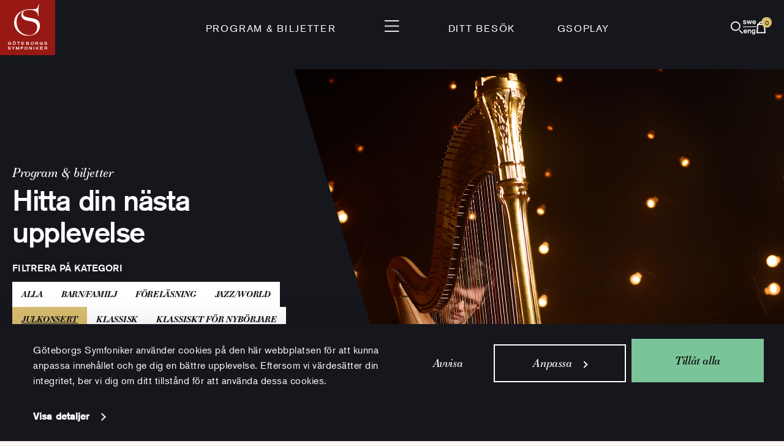

--- FILE ---
content_type: text/css
request_url: https://www.gso.se/wp-content/themes/gso-v2/assets/styles/app.css?id=e641d629f8efd3a2441f&ver=6.8.3
body_size: 32308
content:
@import url(https://use.typekit.net/esu3mws.css);
@charset "UTF-8";

/*!
 * Pikaday
 * Copyright © 2014 David Bushell | BSD & MIT license | https://dbushell.com/
 */.pika-single{background:#fff;border:1px solid;border-color:#ccc #ccc #bbb;color:#333;display:block;font-family:Helvetica Neue,Helvetica,Arial,sans-serif;position:relative;z-index:9999}.pika-single:after,.pika-single:before{content:" ";display:table}.pika-single:after{clear:both}.pika-single.is-hidden{display:none}.pika-single.is-bound{box-shadow:0 5px 15px -5px rgba(0,0,0,.5);position:absolute}.pika-lendar{float:left;margin:8px;width:240px}.pika-title{position:relative;text-align:center}.pika-label{background-color:#fff;display:inline-block;font-size:14px;font-weight:700;line-height:20px;margin:0;overflow:hidden;padding:5px 3px;position:relative;z-index:9999}.pika-title select{cursor:pointer;left:0;margin:0;opacity:0;position:absolute;top:5px;z-index:9998}.pika-next,.pika-prev{background-color:transparent;background-position:50%;background-repeat:no-repeat;background-size:75% 75%;border:0;cursor:pointer;display:block;height:30px;opacity:.5;outline:none;overflow:hidden;padding:0;position:relative;text-indent:20px;white-space:nowrap;width:20px}.pika-next:hover,.pika-prev:hover{opacity:1}.is-rtl .pika-next,.pika-prev{background-image:url("[data-uri]");float:left}.is-rtl .pika-prev,.pika-next{background-image:url("[data-uri]");float:right}.pika-next.is-disabled,.pika-prev.is-disabled{cursor:default;opacity:.2}.pika-select{display:inline-block}.pika-table{border:0;border-collapse:collapse;border-spacing:0;width:100%}.pika-table td,.pika-table th{padding:0;width:14.285714285714286%}.pika-table th{color:#999;font-size:12px;font-weight:700;line-height:25px;text-align:center}.pika-button{background:#f5f5f5;border:0;box-sizing:border-box;-moz-box-sizing:border-box;color:#666;cursor:pointer;display:block;font-size:12px;height:auto;line-height:15px;margin:0;outline:none;padding:5px;text-align:right;width:100%}.pika-week{color:#999;font-size:11px}.is-today .pika-button{color:#3af;font-weight:700}.has-event .pika-button,.is-selected .pika-button{background:#3af;border-radius:3px;box-shadow:inset 0 1px 3px #178fe5;color:#fff;font-weight:700}.has-event .pika-button{background:#005da9;box-shadow:inset 0 1px 3px #0076c9}.is-disabled .pika-button,.is-inrange .pika-button{background:#d5e9f7}.is-startrange .pika-button{background:#6cb31d;border-radius:3px;box-shadow:none;color:#fff}.is-endrange .pika-button{background:#3af;border-radius:3px;box-shadow:none;color:#fff}.is-disabled .pika-button{color:#999;cursor:default;opacity:.3;pointer-events:none}.is-outside-current-month .pika-button{color:#999;opacity:.3}.is-selection-disabled{cursor:default;pointer-events:none}.pika-button:hover,.pika-row.pick-whole-week:hover .pika-button{background:#ff8000;border-radius:3px;box-shadow:none;color:#fff}.pika-table abbr{border-bottom:none;cursor:help}
/*! tailwindcss v3.0.8 | MIT License | https://tailwindcss.com*/*,:after,:before{border:0 solid;box-sizing:border-box}:after,:before{--tw-content:""}html{-webkit-text-size-adjust:100%;font-family:akzidenz-grotesk,Arial,sans-serif;line-height:1.5;-moz-tab-size:4;-o-tab-size:4;tab-size:4}body{line-height:inherit;margin:0}hr{border-top-width:1px;color:inherit;height:0}abbr:where([title]){-webkit-text-decoration:underline dotted;text-decoration:underline dotted}h1,h2,h3,h4,h5,h6{font-size:inherit;font-weight:inherit}a{color:inherit;text-decoration:inherit}b,strong{font-weight:bolder}code,kbd,pre,samp{font-family:ui-monospace,SFMono-Regular,Menlo,Monaco,Consolas,Liberation Mono,Courier New,monospace;font-size:1em}small{font-size:80%}sub,sup{font-size:75%;line-height:0;position:relative;vertical-align:baseline}sub{bottom:-.25em}sup{top:-.5em}table{border-collapse:collapse;border-color:inherit;text-indent:0}button,input,optgroup,select,textarea{color:inherit;font-family:inherit;font-size:100%;line-height:inherit;margin:0;padding:0}button,select{text-transform:none}[type=button],[type=reset],[type=submit],button{-webkit-appearance:button;background-color:transparent;background-image:none}:-moz-focusring{outline:auto}:-moz-ui-invalid{box-shadow:none}progress{vertical-align:baseline}::-webkit-inner-spin-button,::-webkit-outer-spin-button{height:auto}[type=search]{-webkit-appearance:textfield;outline-offset:-2px}::-webkit-search-decoration{-webkit-appearance:none}::-webkit-file-upload-button{-webkit-appearance:button;font:inherit}summary{display:list-item}blockquote,dd,dl,figure,h1,h2,h3,h4,h5,h6,hr,p,pre{margin:0}fieldset{margin:0}fieldset,legend{padding:0}menu,ol,ul{list-style:none;margin:0;padding:0}textarea{resize:vertical}input::-moz-placeholder,textarea::-moz-placeholder{color:#9ca3af;opacity:1}input:-ms-input-placeholder,textarea:-ms-input-placeholder{color:#9ca3af;opacity:1}input::placeholder,textarea::placeholder{color:#9ca3af;opacity:1}[role=button],button{cursor:pointer}:disabled{cursor:default}audio,canvas,embed,iframe,img,object,svg,video{display:block;vertical-align:middle}img,video{height:auto;max-width:100%}[hidden]{display:none}*,:after,:before{--tw-translate-x:0;--tw-translate-y:0;--tw-rotate:0;--tw-skew-x:0;--tw-skew-y:0;--tw-scale-x:1;--tw-scale-y:1;--tw-transform:translateX(var(--tw-translate-x)) translateY(var(--tw-translate-y)) rotate(var(--tw-rotate)) skewX(var(--tw-skew-x)) skewY(var(--tw-skew-y)) scaleX(var(--tw-scale-x)) scaleY(var(--tw-scale-y));--tw-scroll-snap-strictness:proximity;--tw-ring-offset-shadow:0 0 #0000;--tw-ring-shadow:0 0 #0000;--tw-shadow:0 0 #0000;--tw-shadow-colored:0 0 #0000;--tw-blur:var(--tw-empty,/*!*/ /*!*/);--tw-brightness:var(--tw-empty,/*!*/ /*!*/);--tw-contrast:var(--tw-empty,/*!*/ /*!*/);--tw-grayscale:var(--tw-empty,/*!*/ /*!*/);--tw-hue-rotate:var(--tw-empty,/*!*/ /*!*/);--tw-invert:var(--tw-empty,/*!*/ /*!*/);--tw-saturate:var(--tw-empty,/*!*/ /*!*/);--tw-sepia:var(--tw-empty,/*!*/ /*!*/);--tw-drop-shadow:var(--tw-empty,/*!*/ /*!*/);--tw-filter:var(--tw-blur) var(--tw-brightness) var(--tw-contrast) var(--tw-grayscale) var(--tw-hue-rotate) var(--tw-invert) var(--tw-saturate) var(--tw-sepia) var(--tw-drop-shadow);--tw-backdrop-blur:var(--tw-empty,/*!*/ /*!*/);--tw-backdrop-brightness:var(--tw-empty,/*!*/ /*!*/);--tw-backdrop-contrast:var(--tw-empty,/*!*/ /*!*/);--tw-backdrop-grayscale:var(--tw-empty,/*!*/ /*!*/);--tw-backdrop-hue-rotate:var(--tw-empty,/*!*/ /*!*/);--tw-backdrop-invert:var(--tw-empty,/*!*/ /*!*/);--tw-backdrop-opacity:var(--tw-empty,/*!*/ /*!*/);--tw-backdrop-saturate:var(--tw-empty,/*!*/ /*!*/);--tw-backdrop-sepia:var(--tw-empty,/*!*/ /*!*/);--tw-backdrop-filter:var(--tw-backdrop-blur) var(--tw-backdrop-brightness) var(--tw-backdrop-contrast) var(--tw-backdrop-grayscale) var(--tw-backdrop-hue-rotate) var(--tw-backdrop-invert) var(--tw-backdrop-opacity) var(--tw-backdrop-saturate) var(--tw-backdrop-sepia);border-color:currentColor}.gso-container-center-xxxs{margin-left:auto;margin-right:auto;padding-left:20px;padding-right:20px;width:100%}@media (min-width:1024px){.gso-container-center-xxxs{max-width:570.368px}}@media (min-width:1280px){.gso-container-center-xxxs{max-width:712.96px}}@media (min-width:1536px){.gso-container-center-xxxs{max-width:855.552px}}.gso-container-center-xxs-blog-podiet{margin-left:auto;margin-right:auto;padding-left:20px;padding-right:20px;width:100%}@media (min-width:768px){.gso-container-center-xxs-blog-podiet{max-width:532.224px}}@media (min-width:1024px){.gso-container-center-xxs-blog-podiet{max-width:874px}}@media (min-width:1280px){.gso-container-center-xxs-blog-podiet{max-width:887.04px}}@media (min-width:1536px){.gso-container-center-xxs-blog-podiet{max-width:1064.448px}}.gso-container-center-xxs{margin-left:auto;margin-right:auto;padding-left:20px;padding-right:20px;width:100%}@media (min-width:768px){.gso-container-center-xxs{max-width:532.224px}}@media (min-width:1024px){.gso-container-center-xxs{max-width:709.632px}}@media (min-width:1280px){.gso-container-center-xxs{max-width:887.04px}}@media (min-width:1536px){.gso-container-center-xxs{max-width:1064.448px}}.gso-container-center-xs{margin-left:auto;margin-right:auto;padding-left:20px;padding-right:20px;width:100%}@media (min-width:640px){.gso-container-center-xs{max-width:558.72px}}@media (min-width:768px){.gso-container-center-xs{max-width:670.464px}}@media (min-width:1024px){.gso-container-center-xs{max-width:893.952px}}@media (min-width:1280px){.gso-container-center-xs{max-width:1117.44px}}@media (min-width:1536px){.gso-container-center-xs{max-width:1340.928px}}.gso-container-center-sm{margin-left:auto;margin-right:auto;padding-left:20px;padding-right:20px;width:100%}@media (min-width:640px){.gso-container-center-sm{max-width:599.04px}}@media (min-width:768px){.gso-container-center-sm{max-width:718.848px}}@media (min-width:1024px){.gso-container-center-sm{max-width:958.464px}}@media (min-width:1280px){.gso-container-center-sm{max-width:1198.08px}}@media (min-width:1536px){.gso-container-center-sm{max-width:1437.696px}}.gso-container-center-lg{margin-left:auto;margin-right:auto;padding-left:20px;padding-right:20px;width:100%}@media (min-width:640px){.gso-container-center-lg{max-width:599.04px}}@media (min-width:768px){.gso-container-center-lg{max-width:718.848px}}@media (min-width:1024px){.gso-container-center-lg{max-width:958.464px}}@media (min-width:1280px){.gso-container-center-lg{max-width:1198.08px}}@media (min-width:1536px){.gso-container-center-lg{max-width:1437.696px}}@media (min-width:1850px){.gso-container-center-lg{max-width:1712px}}.gso-container-center{margin-left:auto;margin-right:auto;padding-left:20px;padding-right:20px;width:100%}@media (min-width:640px){.gso-container-center{max-width:640px}}@media (min-width:768px){.gso-container-center{max-width:768px}}@media (min-width:1024px){.gso-container-center{max-width:1024px}}@media (min-width:1280px){.gso-container-center{max-width:1280px}}@media (min-width:1536px){.gso-container-center{max-width:1536px}}.gso-box-list{align-items:stretch;display:grid;gap:16px;grid-template-columns:repeat(auto-fit,calc(8.33333% - 14.66667px));justify-content:center;row-gap:60px}@media (min-width:1024px){.gso-box-list{row-gap:36px}}.gso-box-list.compact-rows{row-gap:16px}@media (min-width:1024px){.gso-box-list.compact-rows{row-gap:16px}}.gso-box-list.auto-fill{grid-template-columns:repeat(auto-fill,calc(8.33333% - 14.66667px))}.gso-container-center-slider{margin-left:20px;margin-right:20px;width:auto}@media (max-width:1023px){.gso-box-list-slider-mobile{align-items:stretch;display:grid;gap:16px;grid-auto-columns:calc(7.14286% - 14.85714px);grid-auto-flow:column;grid-template-columns:none;justify-content:flex-start;margin-left:20px;overflow-x:auto;width:calc(100% - 20px)}.gso-box-list-slider-mobile:after{content:var(--tw-content);display:block;margin-left:-1px;width:1px}.gso-box-list-slider-mobile{--tw-scroll-snap-strictness:mandatory;-ms-overflow-style:none;-ms-scroll-snap-type:x var(--tw-scroll-snap-strictness);scroll-snap-type:x var(--tw-scroll-snap-strictness);scrollbar-width:none}@media (min-width:640px){.gso-box-list-slider-mobile{margin-left:calc(-300px + 50%);width:calc(50% + 300px)}}@media (min-width:768px){.gso-box-list-slider-mobile{margin-left:calc(-364px + 50%);width:calc(50% + 364px)}}.gso-box-list-slider-mobile>*{scroll-snap-align:start}.gso-box-list-slider-mobile::-webkit-scrollbar{display:none}}@media (min-width:1024px){.gso-box-list-slider-desktop,.gso-box-list-slider-desktop-sm,.gso-box-list-slider-desktop-xs{--tw-scroll-snap-strictness:mandatory;-ms-overflow-style:none;align-items:stretch;display:grid;gap:16px;grid-auto-columns:calc(6.25% - 15px);grid-auto-flow:column;grid-template-columns:none;justify-content:flex-start;overflow-x:hidden;-ms-scroll-snap-type:x var(--tw-scroll-snap-strictness);scroll-snap-type:x var(--tw-scroll-snap-strictness);scrollbar-width:none;width:auto}.gso-box-list-slider-desktop-sm>*,.gso-box-list-slider-desktop-xs>*,.gso-box-list-slider-desktop>*{scroll-snap-align:start}.gso-box-list-slider-desktop-sm::-webkit-scrollbar,.gso-box-list-slider-desktop-xs::-webkit-scrollbar,.gso-box-list-slider-desktop::-webkit-scrollbar{display:none}}@media (min-width:640px){.gso-box-list-slider-desktop,.gso-container-center-slider{margin-left:calc(-300px + 50%)}}@media (min-width:768px){.gso-box-list-slider-desktop,.gso-container-center-slider{margin-left:calc(-364px + 50%)}}@media (min-width:1024px){.gso-box-list-slider-desktop,.gso-container-center-slider{margin-left:calc(-492px + 50%)}}@media (min-width:1280px){.gso-box-list-slider-desktop,.gso-container-center-slider{margin-left:calc(-620px + 50%)}}@media (min-width:1536px){.gso-box-list-slider-desktop,.gso-container-center-slider{margin-left:calc(-748px + 50%)}}@media (min-width:1024px){@media (min-width:640px){.gso-box-list-slider-desktop-sm{margin-left:calc(-279.52px + 50%)}}@media (min-width:768px){.gso-box-list-slider-desktop-sm{margin-left:calc(-339.424px + 50%)}}@media (min-width:1024px){.gso-box-list-slider-desktop-sm{margin-left:calc(-459.232px + 50%)}}@media (min-width:1280px){.gso-box-list-slider-desktop-sm{margin-left:calc(-579.04px + 50%)}}@media (min-width:1536px){.gso-box-list-slider-desktop-sm{margin-left:calc(-698.848px + 50%)}}@media (min-width:640px){.gso-box-list-slider-desktop-xs{margin-left:calc(-259.36px + 50%)}}@media (min-width:768px){.gso-box-list-slider-desktop-xs{margin-left:calc(-315.232px + 50%)}}@media (min-width:1024px){.gso-box-list-slider-desktop-xs{margin-left:calc(-426.976px + 50%)}}@media (min-width:1280px){.gso-box-list-slider-desktop-xs{margin-left:calc(-538.72px + 50%)}}@media (min-width:1536px){.gso-box-list-slider-desktop-xs{margin-left:calc(-650.464px + 50%)}}}.button-cta-buy-lg,.button-cta-buy-md,.button-cta-buy-sm{--tw-bg-opacity:1;--tw-text-opacity:1;background-color:rgb(216 40 46/var(--tw-bg-opacity));color:rgb(255 255 255/var(--tw-text-opacity));display:inline-block;padding-left:40px;padding-right:40px;text-align:center;-webkit-text-decoration-line:none;text-decoration-line:none}.button-cta-buy-lg:hover,.button-cta-buy-md:hover,.button-cta-buy-sm:hover{--tw-bg-opacity:1;background-color:rgb(22 22 29/var(--tw-bg-opacity))}.button-cta-buy-lg,.button-cta-buy-md,.button-cta-buy-sm{transition-duration:.3s;transition-property:color,background-color,border-color,fill,stroke,-webkit-text-decoration-color;transition-property:color,background-color,border-color,text-decoration-color,fill,stroke;transition-property:color,background-color,border-color,text-decoration-color,fill,stroke,-webkit-text-decoration-color;transition-timing-function:cubic-bezier(0,0,.2,1)}.button-cta-buy-lg-disabled,.button-cta-buy-md-disabled,.button-cta-buy-sm-disabled{--tw-bg-opacity:1;--tw-text-opacity:1;background-color:rgb(218 218 218/var(--tw-bg-opacity));color:rgb(22 22 29/var(--tw-text-opacity));cursor:not-allowed;display:inline-block;padding-left:40px;padding-right:40px;text-align:center;-webkit-text-decoration-line:none;text-decoration-line:none}.button-cta-buy-lg{font-family:akzidenz-grotesk,Arial,sans-serif;font-size:20px;font-weight:500;letter-spacing:-.6px;line-height:26px;padding-bottom:18px;padding-top:18px}@media (min-width:1024px){.button-cta-buy-lg{font-size:20px;letter-spacing:-.6px;line-height:26px}}.button-cta-buy-lg-disabled{font-family:akzidenz-grotesk,Arial,sans-serif;font-size:20px;font-weight:500;letter-spacing:-.6px;line-height:26px;padding-bottom:18px;padding-top:18px}@media (min-width:1024px){.button-cta-buy-lg-disabled{font-size:20px;letter-spacing:-.6px;line-height:26px}}.button-cta-buy-md{font-family:akzidenz-grotesk,Arial,sans-serif;font-size:18px;font-weight:500;letter-spacing:-.54px;line-height:24px;padding-bottom:14px;padding-top:14px}@media (min-width:1024px){.button-cta-buy-md{font-size:18px;letter-spacing:-.54px;line-height:24px}}.button-cta-buy-md-disabled{font-family:akzidenz-grotesk,Arial,sans-serif;font-size:18px;font-weight:500;letter-spacing:-.54px;line-height:24px;padding-bottom:14px;padding-top:14px}@media (min-width:1024px){.button-cta-buy-md-disabled{font-size:18px;letter-spacing:-.54px;line-height:24px}}.button-cta-buy-sm{font-family:akzidenz-grotesk,Arial,sans-serif;font-size:16px;font-weight:500;letter-spacing:-.48px;line-height:20px;padding-bottom:12px;padding-left:24px!important;padding-right:24px!important;padding-top:12px}@media (min-width:1024px){.button-cta-buy-sm{font-size:16px;letter-spacing:-.48px;line-height:20px}}.button-cta-buy-sm-disabled{font-family:akzidenz-grotesk,Arial,sans-serif;font-size:16px;font-weight:500;letter-spacing:-.48px;line-height:20px;padding-bottom:12px;padding-left:24px!important;padding-right:24px!important;padding-top:12px}@media (min-width:1024px){.button-cta-buy-sm-disabled{font-size:16px;letter-spacing:-.48px;line-height:20px}}.button-cta-editorial{--tw-bg-opacity:1;--tw-text-opacity:1;background-color:rgb(107 172 124/var(--tw-bg-opacity));color:rgb(22 22 29/var(--tw-text-opacity));cursor:pointer;display:inline-block;font-family:essonnes-text,cursive;font-size:18px;font-style:italic;letter-spacing:-.36px;line-height:22px;padding:16px 40px;text-align:center;-webkit-text-decoration-line:none;text-decoration-line:none}@media (min-width:1024px){.button-cta-editorial{font-size:18px;letter-spacing:-.36px;line-height:22px}}.button-cta-editorial:hover{--tw-bg-opacity:1;background-color:rgb(76 154 96/var(--tw-bg-opacity))}.button-cta-editorial{transition-duration:.3s;transition-property:color,background-color,border-color,fill,stroke,-webkit-text-decoration-color;transition-property:color,background-color,border-color,text-decoration-color,fill,stroke;transition-property:color,background-color,border-color,text-decoration-color,fill,stroke,-webkit-text-decoration-color;transition-timing-function:cubic-bezier(0,0,.2,1)}.button-cta-hero{--tw-bg-opacity:1;--tw-text-opacity:1;background-color:rgb(216 189 110/var(--tw-bg-opacity));color:rgb(22 22 29/var(--tw-text-opacity));display:inline-block;font-family:essonnes-text,cursive;font-size:18px;font-style:italic;letter-spacing:-.36px;line-height:20px;-webkit-text-decoration-line:none;text-decoration-line:none}@media (min-width:1024px){.button-cta-hero{font-size:20px;letter-spacing:-.4px;line-height:24px}.button-cta-hero:hover{--tw-bg-opacity:1;--tw-text-opacity:1;background-color:rgb(216 40 46/var(--tw-bg-opacity));color:rgb(255 255 255/var(--tw-text-opacity))}}.button-cta-hero{min-width:280px;padding:16px 24px 16px 16px;text-align:center}@media (min-width:375px){.button-cta-hero{min-width:340px}}@media (min-width:1024px){.button-cta-hero{min-width:360px}.button-cta-hero:hover{min-width:418px;padding-left:16px29px;padding-right:24px29px}}@media (min-width:1536px){.button-cta-hero{min-width:400px;padding-bottom:20px;padding-top:20px}.button-cta-hero:hover{min-width:458px}}.button-cta-hero{transition-duration:.3s;transition-property:all;transition-timing-function:cubic-bezier(0,0,.2,1)}@media (prefers-reduced-motion:reduce){.button-cta-hero{transition-duration:.15s;transition-property:color,background-color,border-color,fill,stroke,-webkit-text-decoration-color;transition-property:color,background-color,border-color,text-decoration-color,fill,stroke;transition-property:color,background-color,border-color,text-decoration-color,fill,stroke,-webkit-text-decoration-color;transition-timing-function:cubic-bezier(.4,0,.2,1)}}.button-cta-hero{-webkit-clip-path:polygon(0 0,calc(100% - 24px) 0,100% 100%,0 100%);clip-path:polygon(0 0,calc(100% - 24px) 0,100% 100%,0 100%)}@media (min-width:1024px){.button-cta-hero{font-size:clamp(18px,calc(14px + .39063vw),20px)!important;letter-spacing:clamp(-.4px,calc(-.28px - .00781vw),-.36px)!important;line-height:clamp(20px,calc(12px + .78125vw),24px)!important;min-height:0;min-width:clamp(360px,calc(280px + 7.8125vw),400px)!important;padding-bottom:clamp(20px,calc(280px + 7.8125vw),16px)!important;padding-top:clamp(20px,calc(280px + 7.8125vw),16px)!important}}.button-cta-hero-search{--tw-bg-opacity:1;--tw-text-opacity:1;background-color:rgb(216 189 110/var(--tw-bg-opacity));color:rgb(22 22 29/var(--tw-text-opacity));display:inline-block;font-family:essonnes-text,cursive;font-size:18px;font-style:italic;letter-spacing:-.36px;line-height:20px;-webkit-text-decoration-line:none;text-decoration-line:none}@media (min-width:1024px){.button-cta-hero-search{font-size:20px;letter-spacing:-.4px;line-height:24px}.button-cta-hero-search:hover{--tw-bg-opacity:1;--tw-text-opacity:1;background-color:rgb(216 40 46/var(--tw-bg-opacity));color:rgb(255 255 255/var(--tw-text-opacity))}}.button-cta-hero-search{-webkit-clip-path:polygon(0 0,calc(100% - 24px) 0,100% 100%,0 100%);clip-path:polygon(0 0,calc(100% - 24px) 0,100% 100%,0 100%);min-width:177px;padding:12px 24px 12px 16px;text-align:center;transition-duration:.3s;transition-property:color,background-color,border-color,fill,stroke,-webkit-text-decoration-color;transition-property:color,background-color,border-color,text-decoration-color,fill,stroke;transition-property:color,background-color,border-color,text-decoration-color,fill,stroke,-webkit-text-decoration-color;transition-timing-function:cubic-bezier(0,0,.2,1)}.gso-tag,.gso-tag-no-icon{align-items:center;display:inline-flex;font-family:akzidenz-grotesk,Arial,sans-serif;font-size:16px;font-style:normal;font-weight:500;height:44px;letter-spacing:0;line-height:20px;margin-left:24px;padding-left:20px;padding-right:20px;position:relative;text-transform:uppercase}.gso-tag-no-icon.gso-tag:before,.gso-tag.gso-tag:before{--tw-content:"";background-color:inherit;-webkit-clip-path:path("M 20, 0 a 20, 22, 0, 0, 1, -20, 22 a 20, 22, 0, 0, 1,  20, 22 L 44, 44 L 44, 0 Z");clip-path:path("M 20, 0 a 20, 22, 0, 0, 1, -20, 22 a 20, 22, 0, 0, 1,  20, 22 L 44, 44 L 44, 0 Z");content:var(--tw-content);display:block;height:44px;left:-23.5px;margin-top:-22px;position:absolute;top:50%;width:24px}.ribbon{--tw-rotate:-30deg;align-items:center;display:flex;font-weight:400;height:42px;justify-content:center;left:0;line-height:24px;margin-left:-30%;margin-top:8.3%;padding-left:20px;padding-right:20px;position:absolute;text-align:center;text-transform:none;top:0;transform:var(--tw-transform);width:100%}.header-related-events,.ribbon{font-family:essonnes-text,cursive;font-size:20px;font-style:italic;letter-spacing:-.4px}.header-related-events{--tw-bg-opacity:1;--tw-text-opacity:1;background-color:rgb(216 189 110/var(--tw-bg-opacity));color:rgb(22 22 29/var(--tw-text-opacity));display:inline-block;font-weight:700;line-height:28px;margin-bottom:20px;margin-right:31px;min-height:57px;padding:15px 21px 14px;position:relative;text-align:left;width:auto}@media (min-width:1024px){.header-related-events{display:block;font-size:clamp(20px,15.4285714286px + .4464285714vw,24px);letter-spacing:clamp(-.48px,-.3085714286px - .0089285714vw,-.4px);line-height:clamp(28px,13.1428571429px + 1.4508928571vw,41px);margin-bottom:-140px;margin-right:calc(134px + 5.4%);min-height:245px;padding-bottom:157px;padding-left:calc(155px + 5.4%);padding-top:47px;text-align:center}}.header-related-events:after{--tw-content:"";background-color:inherit;content:var(--tw-content);height:57px;left:calc(100% - .5px);margin-top:-28.5px;position:absolute;top:50%;width:31px}@media (min-width:1024px){.header-related-events:after{height:245px;margin-top:-122.5px;width:134px}}.header-related-events:after{-webkit-clip-path:path("M 0, 0 a 31, 28.5, 0, 0, 0,  31, 28.5 a 31, 28.5, 0, 0, 0, -31, 28.5 L 0, 57 L 0, 0 Z");clip-path:path("M 0, 0 a 31, 28.5, 0, 0, 0,  31, 28.5 a 31, 28.5, 0, 0, 0, -31, 28.5 L 0, 57 L 0, 0 Z")}@media (min-width:1024px){.header-related-events:after{-webkit-clip-path:path("M 0, 0 a 134, 122.5, 0, 0, 0,  134, 122.5 a 134, 122.5, 0, 0, 0, -134, 122.5 L 0, 245 L 0, 0 Z");clip-path:path("M 0, 0 a 134, 122.5, 0, 0, 0,  134, 122.5 a 134, 122.5, 0, 0, 0, -134, 122.5 L 0, 245 L 0, 0 Z")}}.header-divider{align-items:center;-moz-column-gap:18px;column-gap:18px;display:grid;font-family:essonnes-text,cursive;font-size:20px;font-style:italic;font-weight:700;grid-template-columns:1fr auto 1fr;letter-spacing:-.4px;line-height:28px;width:100%}@media (min-width:1024px){.header-divider{-moz-column-gap:31px;column-gap:31px;font-size:clamp(20px,15.4285714286px + .4464285714vw,24px);letter-spacing:clamp(-.48px,-.3085714286px - .0089285714vw,-.4px);line-height:clamp(28px,13.1428571429px + 1.4508928571vw,41px)}}.header-divider:after,.header-divider:before{--tw-border-opacity:1;border-bottom-width:.5px;border-color:rgb(22 22 29/var(--tw-border-opacity));content:"";display:block;margin-top:3px}html.gsoplay .header-divider:after,html.gsoplay .header-divider:before{--tw-border-opacity:1;border-color:rgb(255 255 255/var(--tw-border-opacity))}.header-divider.header-divider-large{-moz-column-gap:18px;column-gap:18px;font-family:essonnes-text,cursive;font-size:34px;font-style:italic;font-weight:400;letter-spacing:-.68px;line-height:39px}@media (min-width:1024px){.header-divider.header-divider-large{-moz-column-gap:51px;column-gap:51px;font-size:44px;letter-spacing:-.88px;line-height:49px}}.header-divider.header-divider-large:after,.header-divider.header-divider-large:before{margin-top:8px}@media (min-width:1024px){.header-divider.header-divider-large:after,.header-divider.header-divider-large:before{margin-top:10px}}.sr-only{clip:rect(0,0,0,0);border-width:0;height:1px;margin:-1px;overflow:hidden;padding:0;position:absolute;white-space:nowrap;width:1px}.visible{visibility:visible}.static{position:static}.relative{position:relative}.col-span-12{grid-column:span 12/span 12}.my-10{margin-bottom:40px;margin-top:40px}.my-8{margin-bottom:32px;margin-top:32px}.my-\[90px\]{margin-bottom:90px;margin-top:90px}.my-3{margin-bottom:12px;margin-top:12px}.my-4{margin-bottom:16px;margin-top:16px}.my-20{margin-bottom:80px}.mt-20,.my-20{margin-top:80px}.mb-2{margin-bottom:8px}.mb-9{margin-bottom:36px}.mb-13{margin-bottom:52px}.mb-15{margin-bottom:60px}.mb-\[64px\]{margin-bottom:64px}.mb-20{margin-bottom:80px}.ml-14{margin-left:56px}.mt-6{margin-top:24px}.mt-12{margin-top:48px}.mt-15{margin-top:60px}.mt-17{margin-top:68px}.mb-5{margin-bottom:20px}.mt-13{margin-top:52px}.mb-\[22px\]{margin-bottom:22px}.mb-3{margin-bottom:12px}.mb-10{margin-bottom:40px}.mt-1{margin-top:4px}.mb-4{margin-bottom:16px}.mb-6{margin-bottom:24px}.mt-10{margin-top:40px}.mt-\[100px\]{margin-top:100px}.mb-\[130px\]{margin-bottom:130px}.ml-0{margin-left:0}.mt-25{margin-top:100px}.mb-\[10px\]{margin-bottom:10px}.mb-\[30px\]{margin-bottom:30px}.mt-18{margin-top:72px}.mt-11{margin-top:44px}.mb-14{margin-bottom:56px}.mt-9{margin-top:36px}.mb-11{margin-bottom:44px}.block{display:block}.flex{display:flex}.table{display:table}.grid{display:grid}.contents{display:contents}.hidden{display:none}.h-2{height:8px}.h-\[450px\]{height:450px}.min-h-\[350px\]{min-height:350px}.w-full{width:100%}.w-3{width:12px}.max-w-\[600px\]{max-width:600px}.flex-none{flex:none}.flex-grow,.grow{flex-grow:1}.grow-\[3\]{flex-grow:3}.grow-\[1\]{flex-grow:1}.transform{transform:var(--tw-transform)}.cursor-pointer{cursor:pointer}.resize{resize:both}.grid-cols-balanced{grid-template-columns:1fr auto 1fr}.flex-row{flex-direction:row}.flex-col{flex-direction:column}.items-start{align-items:flex-start}.items-end{align-items:flex-end}.items-center{align-items:center}.justify-end{justify-content:flex-end}.justify-center{justify-content:center}.justify-between{justify-content:space-between}.gap-y-5{row-gap:20px}.space-x-3>:not([hidden])~:not([hidden]){--tw-space-x-reverse:0;margin-left:calc(12px*(1 - var(--tw-space-x-reverse)));margin-right:calc(12px*var(--tw-space-x-reverse))}.space-y-10>:not([hidden])~:not([hidden]){--tw-space-y-reverse:0;margin-bottom:calc(40px*var(--tw-space-y-reverse));margin-top:calc(40px*(1 - var(--tw-space-y-reverse)))}.space-x-4>:not([hidden])~:not([hidden]){--tw-space-x-reverse:0;margin-left:calc(16px*(1 - var(--tw-space-x-reverse)));margin-right:calc(16px*var(--tw-space-x-reverse))}.space-x-6>:not([hidden])~:not([hidden]){--tw-space-x-reverse:0;margin-left:calc(24px*(1 - var(--tw-space-x-reverse)));margin-right:calc(24px*var(--tw-space-x-reverse))}.justify-self-end{justify-self:end}.bg-fire-engine-red{--tw-bg-opacity:1;background-color:rgb(216 40 46/var(--tw-bg-opacity))}.stroke-current{stroke:currentColor}.py-\[18px\]{padding-bottom:18px;padding-top:18px}.text-center{text-align:center}.text-right{text-align:right}.font-sans{font-family:akzidenz-grotesk,Arial,sans-serif}.text-\[20px\]{font-size:20px}.font-normal{font-weight:400}.font-medium{font-weight:500}.uppercase{text-transform:uppercase}.leading-\[29px\]{line-height:29px}.text-apache{--tw-text-opacity:1;color:rgb(216 189 110/var(--tw-text-opacity))}.invert{--tw-invert:invert(100%)}.filter,.invert{filter:var(--tw-filter)}.char-style-h3{font-family:akzidenz-grotesk,Arial,sans-serif;font-size:28px;font-weight:500;letter-spacing:-.56px;line-height:34px}@media (min-width:1024px){.char-style-h3{font-size:clamp(28px,21.1428571429px + .6696428571vw,34px);letter-spacing:clamp(-.68px,-.4228571429px - .0133928571vw,-.56px);line-height:clamp(34px,28.2857142857px + .5580357143vw,39px)}}.char-style-h6{font-family:essonnes-text,cursive;font-size:20px;font-style:italic;font-weight:700;letter-spacing:-.4px;line-height:28px}@media (min-width:1024px){.char-style-h6{font-size:clamp(20px,15.4285714286px + .4464285714vw,24px);letter-spacing:clamp(-.48px,-.3085714286px - .0089285714vw,-.4px);line-height:clamp(28px,13.1428571429px + 1.4508928571vw,41px)}}.char-style-quote{font-family:essonnes-text,cursive;font-size:20px;font-style:italic;font-weight:700;letter-spacing:0;line-height:28px}@media (min-width:1024px){.char-style-quote{font-size:24px;letter-spacing:0;line-height:32px}}.char-style-caption{font-family:essonnes-text,cursive;font-size:16px;font-style:italic;letter-spacing:0;line-height:23px}@media (min-width:1024px){.char-style-caption{font-size:16px;letter-spacing:0;line-height:23px}}@media (min-width:768px){.md\:gso-container-center-xxs{margin-left:auto;margin-right:auto;padding-left:20px;padding-right:20px;width:100%}@media (min-width:768px){.md\:gso-container-center-xxs{max-width:532.224px}}@media (min-width:1024px){.md\:gso-container-center-xxs{max-width:709.632px}}@media (min-width:1280px){.md\:gso-container-center-xxs{max-width:887.04px}}@media (min-width:1536px){.md\:gso-container-center-xxs{max-width:1064.448px}}.md\:col-span-6{grid-column:span 6/span 6}}@media (max-width:1023px){.mobile\:order-first{order:-9999}.mobile\:hidden{display:none}.mobile\:max-w-\[calc\(100\%-40px\)\]{max-width:calc(100% - 40px)}}@media (min-width:1024px){.desktop\:gso-container-center-xs{margin-left:auto;margin-right:auto;padding-left:20px;padding-right:20px;width:100%}@media (min-width:640px){.desktop\:gso-container-center-xs{max-width:558.72px}}@media (min-width:768px){.desktop\:gso-container-center-xs{max-width:670.464px}}@media (min-width:1024px){.desktop\:gso-container-center-xs{max-width:893.952px}}@media (min-width:1280px){.desktop\:gso-container-center-xs{max-width:1117.44px}}@media (min-width:1536px){.desktop\:gso-container-center-xs{max-width:1340.928px}}.desktop\:gso-box-list{align-items:stretch;display:grid;gap:16px;grid-template-columns:repeat(auto-fit,calc(8.33333% - 14.66667px));justify-content:center;row-gap:60px}@media (min-width:1024px){.desktop\:gso-box-list{row-gap:36px}}.desktop\:gso-box-list.compact-rows{row-gap:16px}@media (min-width:1024px){.desktop\:gso-box-list.compact-rows{row-gap:16px}}.desktop\:gso-box-list.auto-fill{grid-template-columns:repeat(auto-fill,calc(8.33333% - 14.66667px))}.desktop\:mb-0{margin-bottom:0}.desktop\:ml-14{margin-left:56px}.desktop\:mb-8{margin-bottom:32px}.desktop\:block{display:block}.desktop\:hidden{display:none}.desktop\:flex-grow{flex-grow:1}.desktop\:flex-row{flex-direction:row}.desktop\:items-end{align-items:flex-end}.desktop\:justify-end{justify-content:flex-end}.desktop\:justify-between{justify-content:space-between}.lg\:mb-20{margin-bottom:80px}.lg\:mb-18{margin-bottom:72px}.lg\:mb-15{margin-bottom:60px}.lg\:mt-9{margin-top:36px}.lg\:mt-0{margin-top:0}.lg\:mt-\[148px\]{margin-top:148px}.lg\:mt-20{margin-top:80px}.lg\:mr-22{margin-right:88px}.lg\:mt-18{margin-top:72px}.lg\:mb-22{margin-bottom:88px}.lg\:mt-25{margin-top:100px}.lg\:block{display:block}.lg\:hidden{display:none}.lg\:flex-grow{flex-grow:1}.lg\:gap-y-10{row-gap:40px}.lg\:text-right{text-align:right}}@media (min-width:1280px){.xl\:col-span-4{grid-column:span 4/span 4}}.pikaday-gso-v2.pika-single{background:none;border:none;color:#333;display:inline-block;vertical-align:top}.pikaday-gso-v2.pika-single tbody tr:nth-child(2n){background:#fff}.pikaday-gso-v2 .pika-lendar{background-color:#fff;margin:0;padding:40px 40px 20px;width:auto}.pikaday-gso-v2 .pika-title{margin:0 -15px;top:-15px}.pikaday-gso-v2 .pika-prev{background-image:url("[data-uri]")}.pikaday-gso-v2 .pika-next{background-image:url("[data-uri]")}.pikaday-gso-v2 .pika-label{font-family:akzidenz-grotesk,Arial,sans-serif;font-size:16px;font-weight:500}.pikaday-gso-v2 .pika-lendar thead{display:none}.pikaday-gso-v2 .pika-lendar tbody{border:none}.pikaday-gso-v2 .pika-lendar tbody td{padding:3px}.pikaday-gso-v2 .pika-button{background:#fff;border-radius:100%;color:#333;font-size:16px;height:32px;line-height:16px;text-align:center;width:32px}.pikaday-gso-v2 .is-outside-current-month .pika-button{color:#888}.pikaday-gso-v2 .pika-button:hover{background:#f4f4f4}.pikaday-gso-v2 .has-event .pika-button{background:#e4e4e4}.pikaday-gso-v2 .is-today .pika-button{background:#de2334;color:#fff}.pikaday-gso-v2 .is-selected .pika-button{background:#ba0b20;box-shadow:none;color:#fff}body{background-color:rgb(249 247 240/var(--tw-bg-opacity));color:rgb(22 22 29/var(--tw-text-opacity));font-family:akzidenz-grotesk,Arial,sans-serif;font-size:18px;letter-spacing:0;line-height:28px}body,html.gsoplay body{--tw-bg-opacity:1;--tw-text-opacity:1}html.gsoplay body{background-color:rgb(22 22 29/var(--tw-bg-opacity));color:rgb(255 255 255/var(--tw-text-opacity))}body .margin-box{margin-top:110px}body .h1,body h1{font-family:akzidenz-grotesk,Arial,sans-serif;font-size:44px;font-weight:500;letter-spacing:-1.32px;line-height:50px}@media (min-width:1024px){body .h1,body h1{font-size:clamp(44px,32.5714285714px + 1.1160714286vw,54px);letter-spacing:clamp(-1.62px,-.9771428571px - .0334821429vw,-1.32px);line-height:clamp(50px,38.5714285714px + 1.1160714286vw,60px)}}body .h2,body h2{font-family:akzidenz-grotesk,Arial,sans-serif;font-size:34px;font-weight:500;letter-spacing:-.68px;line-height:39px}@media (min-width:1024px){body .h2,body h2{font-size:clamp(34px,22.5714285714px + 1.1160714286vw,44px);letter-spacing:clamp(-.88px,-.4514285714px - .0223214286vw,-.68px);line-height:clamp(39px,27.5714285714px + 1.1160714286vw,49px)}}body .h3,body h3{font-family:akzidenz-grotesk,Arial,sans-serif;font-size:28px;font-weight:500;letter-spacing:-.56px;line-height:34px}@media (min-width:1024px){body .h3,body h3{font-size:clamp(28px,21.1428571429px + .6696428571vw,34px);letter-spacing:clamp(-.68px,-.4228571429px - .0133928571vw,-.56px);line-height:clamp(34px,28.2857142857px + .5580357143vw,39px)}}body .h4,body h4{font-family:akzidenz-grotesk,Arial,sans-serif;font-size:24px;font-weight:500;letter-spacing:-.48px;line-height:29px}@media (min-width:1024px){body .h4,body h4{font-size:clamp(24px,19.4285714286px + .4464285714vw,28px);letter-spacing:clamp(-.56px,-.3885714286px - .0089285714vw,-.48px);line-height:clamp(29px,23.2857142857px + .5580357143vw,34px)}}body .h5,body h5{font-family:akzidenz-grotesk,Arial,sans-serif;font-size:20px;font-weight:500;letter-spacing:-.4px;line-height:28px}@media (min-width:1024px){body .h5,body h5{font-size:clamp(20px,15.4285714286px + .4464285714vw,24px);letter-spacing:clamp(-.48px,-.3085714286px - .0089285714vw,-.4px);line-height:clamp(28px,26.8571428571px + .1116071429vw,29px)}}body .h6,body h6{font-family:essonnes-text,cursive;font-size:20px;font-style:italic;font-weight:700;letter-spacing:-.4px;line-height:28px}@media (min-width:1024px){body .h6,body h6{font-size:clamp(20px,15.4285714286px + .4464285714vw,24px);letter-spacing:clamp(-.48px,-.3085714286px - .0089285714vw,-.4px);line-height:clamp(28px,13.1428571429px + 1.4508928571vw,41px)}}body .h6.divider,body h6.divider{align-items:center;display:grid;grid-template-columns:1fr auto 1fr;margin-bottom:16px;text-align:center;width:100%}@media (min-width:1024px){body .h6.divider,body h6.divider{margin-bottom:21px}}body .h6.divider:before,body h6.divider:before{margin-right:20px}body .h6.divider:after,body .h6.divider:before,body h6.divider:after,body h6.divider:before{--tw-border-opacity:1;border-bottom-width:1px;border-color:rgb(22 22 29/var(--tw-border-opacity));content:var(--tw-content);display:block;height:6px}body .h6.divider:after,body h6.divider:after{margin-left:16px}@media (min-width:1024px){body .h6.divider:before,body h6.divider:before{content:var(--tw-content);height:8px;margin-right:40px}body .h6.divider:after,body h6.divider:after{content:var(--tw-content);height:8px;margin-left:36px}}html.gsoplay body .h6.divider:after,html.gsoplay body .h6.divider:before,html.gsoplay body h6.divider:after,html.gsoplay body h6.divider:before{--tw-border-opacity:1;border-color:rgb(255 255 255/var(--tw-border-opacity));content:var(--tw-content)}body address{font-style:normal}body .gso-the-content a,body p a{-webkit-text-decoration-line:underline;text-decoration-line:underline}body .gso-the-content .button,body p .button{--tw-bg-opacity:1;--tw-text-opacity:1;background-color:rgb(107 172 124/var(--tw-bg-opacity));color:rgb(22 22 29/var(--tw-text-opacity));cursor:pointer;display:inline-block;font-family:essonnes-text,cursive;font-size:18px;font-style:italic;letter-spacing:-.36px;line-height:22px;padding:16px 40px;text-align:center;-webkit-text-decoration-line:none;text-decoration-line:none;transition-duration:.3s;transition-property:color,background-color,border-color,fill,stroke,-webkit-text-decoration-color;transition-property:color,background-color,border-color,text-decoration-color,fill,stroke;transition-property:color,background-color,border-color,text-decoration-color,fill,stroke,-webkit-text-decoration-color;transition-timing-function:cubic-bezier(0,0,.2,1)}@media (min-width:1024px){body .gso-the-content .button,body p .button{font-size:18px;letter-spacing:-.36px;line-height:22px}}body .gso-the-content .button:hover,body p .button:hover{--tw-bg-opacity:1;background-color:rgb(76 154 96/var(--tw-bg-opacity))}body .gso-the-content .button,body p .button{display:table}body .gso-the-content a.buy-button,body p a.buy-button{--tw-bg-opacity:1;--tw-text-opacity:1;background-color:rgb(216 40 46/var(--tw-bg-opacity));color:rgb(255 255 255/var(--tw-text-opacity));display:inline-block;padding-left:40px;padding-right:40px;text-align:center;-webkit-text-decoration-line:none;text-decoration-line:none;transition-duration:.3s;transition-property:color,background-color,border-color,fill,stroke,-webkit-text-decoration-color;transition-property:color,background-color,border-color,text-decoration-color,fill,stroke;transition-property:color,background-color,border-color,text-decoration-color,fill,stroke,-webkit-text-decoration-color;transition-timing-function:cubic-bezier(0,0,.2,1)}body .gso-the-content a.buy-button:hover,body p a.buy-button:hover{--tw-bg-opacity:1;background-color:rgb(22 22 29/var(--tw-bg-opacity))}body .gso-the-content a.buy-button,body p a.buy-button{font-family:akzidenz-grotesk,Arial,sans-serif;font-size:20px;font-weight:500;letter-spacing:-.6px;line-height:26px;padding-bottom:18px;padding-top:18px}@media (min-width:1024px){body .gso-the-content a.buy-button,body p a.buy-button{font-size:20px;letter-spacing:-.6px;line-height:26px}}body .gso-the-content a.buy-button,body p a.buy-button{display:table}@media (min-width:1024px){body .series-benefits,body .two-col{-moz-column-count:2;column-count:2}body .series-benefits li,body .two-col li{-moz-column-break-inside:avoid;break-inside:avoid-column;display:table}}body strong{font-weight:500}body ul:not(.list-plain):not(.series-benefits):not(.menu){margin-bottom:60px}body ul:not(.list-plain):not(.series-benefits):not(.menu) li{font-weight:400;margin-bottom:4px;padding-left:20px}body ul:not(.list-plain):not(.series-benefits):not(.menu) li:before{--tw-bg-opacity:1;--tw-content:"";background-color:rgb(216 189 110/var(--tw-bg-opacity));border-radius:9999px;content:var(--tw-content);display:inline-block;height:9px;margin-left:-20px;margin-right:8px;position:relative;top:-2px;width:9px}body hr{--tw-border-opacity:1;border-color:rgb(216 189 110/var(--tw-border-opacity))}body input:focus:not(input[type=checkbox]){outline:2px solid transparent;outline-offset:2px}.wpcf7-not-valid-tip{color:#a11111}@media screen{html body.admin-bar #page-header{margin-top:32px}}@media screen and (max-width:782px){html body.admin-bar #page-header{margin-top:46px}}@media screen{html body.admin-bar #page-container{margin-top:32px}}@media screen and (max-width:782px){html body.admin-bar #page-container{margin-top:46px}}@media screen and (max-width:600px){html #wpadminbar{position:fixed}}html.gsoplay body #page-container{padding-top:129px}@media (min-width:1024px){html.gsoplay body #page-container{padding-top:135px}}@media (min-width:1280px){html.gsoplay body #page-container{padding-top:155px}}html #wpadminbar{z-index:8000!important}body{display:flex;flex-direction:column;min-height:100vh;overflow-x:hidden}.wpcf7-form input[type=email],.wpcf7-form input[type=text],.wpcf7-form textarea{--tw-border-opacity:1;border-color:rgb(22 22 29/var(--tw-border-opacity));border-width:1px;padding:4px;width:100%}#site-navigation .site-navigation-bar .site-navigation-bar-icons-left a,#site-navigation .site-navigation-bar .site-navigation-bar-icons-left button,#site-navigation .site-navigation-bar .site-navigation-bar-icons-right a,#site-navigation .site-navigation-bar .site-navigation-bar-icons-right button,#top-bar .top-bar-icons a,#top-bar .top-bar-icons button{flex:none}#site-navigation .site-navigation-bar .site-navigation-bar-icons-left a img,#site-navigation .site-navigation-bar .site-navigation-bar-icons-left button img,#site-navigation .site-navigation-bar .site-navigation-bar-icons-right a img,#site-navigation .site-navigation-bar .site-navigation-bar-icons-right button img,#top-bar .top-bar-icons a img,#top-bar .top-bar-icons button img{--tw-invert:invert(100%);filter:var(--tw-filter)}#site-navigation .site-navigation-bar .site-navigation-bar-icons-left a.my-pages img,#site-navigation .site-navigation-bar .site-navigation-bar-icons-left button.my-pages img,#site-navigation .site-navigation-bar .site-navigation-bar-icons-right a.my-pages img,#site-navigation .site-navigation-bar .site-navigation-bar-icons-right button.my-pages img,#top-bar .top-bar-icons a.my-pages img,#top-bar .top-bar-icons button.my-pages img{height:auto;width:13px}@media (min-width:1024px){#site-navigation .site-navigation-bar .site-navigation-bar-icons-left a.my-pages img,#site-navigation .site-navigation-bar .site-navigation-bar-icons-left button.my-pages img,#site-navigation .site-navigation-bar .site-navigation-bar-icons-right a.my-pages img,#site-navigation .site-navigation-bar .site-navigation-bar-icons-right button.my-pages img,#top-bar .top-bar-icons a.my-pages img,#top-bar .top-bar-icons button.my-pages img{width:12px}}@media (max-width:1023px){#site-navigation .site-navigation-bar .site-navigation-bar-icons-left a.my-pages span,#site-navigation .site-navigation-bar .site-navigation-bar-icons-left button.my-pages span,#site-navigation .site-navigation-bar .site-navigation-bar-icons-right a.my-pages span,#site-navigation .site-navigation-bar .site-navigation-bar-icons-right button.my-pages span,#top-bar .top-bar-icons a.my-pages span,#top-bar .top-bar-icons button.my-pages span{display:none}}@media (min-width:1024px){#site-navigation .site-navigation-bar .site-navigation-bar-icons-left a.my-pages,#site-navigation .site-navigation-bar .site-navigation-bar-icons-left button.my-pages,#site-navigation .site-navigation-bar .site-navigation-bar-icons-right a.my-pages,#site-navigation .site-navigation-bar .site-navigation-bar-icons-right button.my-pages,#top-bar .top-bar-icons a.my-pages,#top-bar .top-bar-icons button.my-pages{--tw-border-opacity:1;align-items:center;border-color:rgb(255 255 255/var(--tw-border-opacity));border-radius:9999px;border-width:1px;display:flex;font-family:akzidenz-grotesk,Arial,sans-serif;font-size:16px;font-style:normal;font-weight:500;gap:16px;letter-spacing:-.32px;line-height:20px;padding-bottom:14px;padding-left:32px;padding-right:32px;padding-top:16px;-webkit-text-decoration-line:none;text-decoration-line:none;text-transform:none}}#site-navigation .site-navigation-bar .site-navigation-bar-icons-left a.last-seen img,#site-navigation .site-navigation-bar .site-navigation-bar-icons-left button.last-seen img,#site-navigation .site-navigation-bar .site-navigation-bar-icons-right a.last-seen img,#site-navigation .site-navigation-bar .site-navigation-bar-icons-right button.last-seen img,#top-bar .top-bar-icons a.last-seen img,#top-bar .top-bar-icons button.last-seen img{height:auto;width:26px}#site-navigation .site-navigation-bar .site-navigation-bar-icons-left a.search img,#site-navigation .site-navigation-bar .site-navigation-bar-icons-left button.search img,#site-navigation .site-navigation-bar .site-navigation-bar-icons-right a.search img,#site-navigation .site-navigation-bar .site-navigation-bar-icons-right button.search img,#top-bar .top-bar-icons a.search img,#top-bar .top-bar-icons button.search img{height:auto;width:20px}#site-navigation .site-navigation-bar .site-navigation-bar-icons-left a.language img,#site-navigation .site-navigation-bar .site-navigation-bar-icons-left button.language img,#site-navigation .site-navigation-bar .site-navigation-bar-icons-right a.language img,#site-navigation .site-navigation-bar .site-navigation-bar-icons-right button.language img,#top-bar .top-bar-icons a.language img,#top-bar .top-bar-icons button.language img{height:auto;width:22px}#site-navigation .site-navigation-bar .site-navigation-bar-icons-left a.language-small img,#site-navigation .site-navigation-bar .site-navigation-bar-icons-left button.language-small img,#site-navigation .site-navigation-bar .site-navigation-bar-icons-right a.language-small img,#site-navigation .site-navigation-bar .site-navigation-bar-icons-right button.language-small img,#top-bar .top-bar-icons a.language-small img,#top-bar .top-bar-icons button.language-small img{height:auto;width:18px}#site-navigation .site-navigation-bar .site-navigation-bar-icons-left a.cart,#site-navigation .site-navigation-bar .site-navigation-bar-icons-left button.cart,#site-navigation .site-navigation-bar .site-navigation-bar-icons-right a.cart,#site-navigation .site-navigation-bar .site-navigation-bar-icons-right button.cart,#top-bar .top-bar-icons a.cart,#top-bar .top-bar-icons button.cart{padding-right:10px;position:relative}#site-navigation .site-navigation-bar .site-navigation-bar-icons-left a.cart img,#site-navigation .site-navigation-bar .site-navigation-bar-icons-left button.cart img,#site-navigation .site-navigation-bar .site-navigation-bar-icons-right a.cart img,#site-navigation .site-navigation-bar .site-navigation-bar-icons-right button.cart img,#top-bar .top-bar-icons a.cart img,#top-bar .top-bar-icons button.cart img{height:auto;width:15px}#site-navigation .site-navigation-bar .site-navigation-bar-icons-left a.cart .badge,#site-navigation .site-navigation-bar .site-navigation-bar-icons-left button.cart .badge,#site-navigation .site-navigation-bar .site-navigation-bar-icons-right a.cart .badge,#site-navigation .site-navigation-bar .site-navigation-bar-icons-right button.cart .badge,#top-bar .top-bar-icons a.cart .badge,#top-bar .top-bar-icons button.cart .badge{--tw-bg-opacity:1;--tw-text-opacity:1;background-color:rgb(216 189 110/var(--tw-bg-opacity));border-radius:9999px;color:rgb(22 22 29/var(--tw-text-opacity));font-family:akzidenz-grotesk,Arial,sans-serif;font-size:11px;font-style:normal;font-weight:400;height:17px;letter-spacing:-.22px;line-height:17px;position:absolute;right:0;text-align:center;text-transform:none;top:-7px;width:17px}#page-header-print{display:none}@media print{#page-header-print{display:block}}#page-header-print{margin-left:auto;margin-right:auto;padding-left:20px;padding-right:20px;width:100%}@media (min-width:640px){#page-header-print{max-width:640px}}@media (min-width:768px){#page-header-print{max-width:768px}}@media (min-width:1024px){#page-header-print{max-width:1024px}}@media (min-width:1280px){#page-header-print{max-width:1280px}}@media (min-width:1536px){#page-header-print{max-width:1536px}}#page-header-print{padding-bottom:20px;padding-top:20px}#page-header-print img{height:auto;width:130px}#page-container{flex:1 1 0%}#page-header{left:0;position:fixed;right:0;top:0;z-index:8000}@media print{#page-header{display:none}}#top-bar{--tw-text-opacity:1;align-items:center;color:rgb(255 255 255/var(--tw-text-opacity));display:grid;grid-template-columns:1fr auto 1fr}#top-bar a{font-family:akzidenz-grotesk,Arial,sans-serif;font-size:16px;font-weight:400;letter-spacing:1.6px;line-height:20px;-webkit-text-decoration-line:none;text-decoration-line:none;text-transform:uppercase}@media (min-width:1024px){#top-bar a{font-size:16px;letter-spacing:1.6px;line-height:20px}}html.gsoplay #top-bar,html[data-scroll] #top-bar{--tw-bg-opacity:1;background-color:rgb(22 22 29/var(--tw-bg-opacity))}#top-bar .top-bar-logo{justify-self:start}#top-bar .top-bar-logo img{height:69px;transition-duration:.3s;transition-property:height;transition-timing-function:cubic-bezier(0,0,.2,1);width:auto}@media (min-width:1024px){#top-bar .top-bar-logo img{height:70px}}@media (min-width:1280px){#top-bar .top-bar-logo img{height:90px}html[data-scroll] #top-bar .top-bar-logo img{height:70px}html[data-scroll="0"] #top-bar .top-bar-logo img,html[data-scroll="1"] #top-bar .top-bar-logo img,html[data-scroll="2"] #top-bar .top-bar-logo img,html[data-scroll="3"] #top-bar .top-bar-logo img,html[data-scroll="4"] #top-bar .top-bar-logo img,html[data-scroll="5"] #top-bar .top-bar-logo img,html[data-scroll="6"] #top-bar .top-bar-logo img,html[data-scroll="7"] #top-bar .top-bar-logo img,html[data-scroll="8"] #top-bar .top-bar-logo img,html[data-scroll="9"] #top-bar .top-bar-logo img,html[data-scroll="10"] #top-bar .top-bar-logo img,html[data-scroll="11"] #top-bar .top-bar-logo img,html[data-scroll="12"] #top-bar .top-bar-logo img,html[data-scroll="13"] #top-bar .top-bar-logo img,html[data-scroll="14"] #top-bar .top-bar-logo img,html[data-scroll="15"] #top-bar .top-bar-logo img,html[data-scroll="16"] #top-bar .top-bar-logo img,html[data-scroll="17"] #top-bar .top-bar-logo img,html[data-scroll="18"] #top-bar .top-bar-logo img,html[data-scroll="19"] #top-bar .top-bar-logo img{height:90px}}#top-bar .top-bar-menu{align-items:center;display:grid;grid-template-columns:1fr auto 1fr;justify-self:center}#top-bar .top-bar-menu .top-bar-menu-left>:not([hidden])~:not([hidden]){--tw-space-x-reverse:0;margin-left:calc(32px*(1 - var(--tw-space-x-reverse)));margin-right:calc(32px*var(--tw-space-x-reverse))}#top-bar .top-bar-menu .top-bar-menu-left{justify-self:end}@media (max-width:1023px){#top-bar .top-bar-menu .top-bar-menu-left{display:none}}@media (min-width:1280px){#top-bar .top-bar-menu .top-bar-menu-left>:not([hidden])~:not([hidden]){--tw-space-x-reverse:0;margin-left:calc(64px*(1 - var(--tw-space-x-reverse)));margin-right:calc(64px*var(--tw-space-x-reverse))}}#top-bar .top-bar-menu .top-bar-menu-center{grid-column-start:2;justify-self:center}@media (max-width:1023px){#top-bar .top-bar-menu .top-bar-menu-center{margin-left:16px;margin-right:16px}}@media (min-width:1024px){#top-bar .top-bar-menu .top-bar-menu-center{margin-left:48px;margin-right:48px}}@media (min-width:1280px){#top-bar .top-bar-menu .top-bar-menu-center{margin-left:80px;margin-right:80px}}#top-bar .top-bar-menu .top-bar-menu-center button{--tw-invert:invert(100%);filter:var(--tw-filter)}#top-bar .top-bar-menu .top-bar-menu-right>:not([hidden])~:not([hidden]){--tw-space-x-reverse:0;margin-left:calc(32px*(1 - var(--tw-space-x-reverse)));margin-right:calc(32px*var(--tw-space-x-reverse))}#top-bar .top-bar-menu .top-bar-menu-right{justify-self:start}@media (max-width:1023px){#top-bar .top-bar-menu .top-bar-menu-right{display:none}}@media (min-width:1280px){#top-bar .top-bar-menu .top-bar-menu-right>:not([hidden])~:not([hidden]){--tw-space-x-reverse:0;margin-left:calc(64px*(1 - var(--tw-space-x-reverse)));margin-right:calc(64px*var(--tw-space-x-reverse))}}#top-bar .top-bar-icons{justify-self:end;padding-right:20px}@media (min-width:1280px){#top-bar .top-bar-icons{padding-right:20px}}#top-bar .top-bar-icons{align-items:center;-moz-column-gap:16px;column-gap:16px;display:flex;flex-direction:row}@media (min-width:1024px){#top-bar .top-bar-icons{-moz-column-gap:32px;column-gap:32px}}html:not(.header-cart-expanded) #header-cart{display:none}@media (max-width:1023px){html.header-cart-expanded body{overflow-y:hidden}html.header-cart-expanded #page-header{bottom:0;left:0;right:0;top:0}}html:not(.header-last-seen-expanded) #header-last-seen{display:none}@media (max-width:1023px){html.header-last-seen-expanded body{overflow-y:hidden}html.header-last-seen-expanded #page-header{bottom:0;left:0;right:0;top:0}}#header-cart,#header-last-seen{--tw-bg-opacity:1;--tw-text-opacity:1;align-items:center;background-color:rgb(255 255 255/var(--tw-bg-opacity));color:rgb(22 22 29/var(--tw-text-opacity));display:flex;flex-direction:column;position:absolute;z-index:9000}#header-cart .to-cart-checkout,#header-last-seen .to-cart-checkout{--tw-bg-opacity:1;--tw-text-opacity:1;background-color:rgb(216 40 46/var(--tw-bg-opacity));color:rgb(255 255 255/var(--tw-text-opacity));display:inline-block;padding-left:40px;padding-right:40px;text-align:center;-webkit-text-decoration-line:none;text-decoration-line:none;transition-duration:.3s;transition-property:color,background-color,border-color,fill,stroke,-webkit-text-decoration-color;transition-property:color,background-color,border-color,text-decoration-color,fill,stroke;transition-property:color,background-color,border-color,text-decoration-color,fill,stroke,-webkit-text-decoration-color;transition-timing-function:cubic-bezier(0,0,.2,1)}#header-cart .to-cart-checkout:hover,#header-last-seen .to-cart-checkout:hover{--tw-bg-opacity:1;background-color:rgb(22 22 29/var(--tw-bg-opacity))}#header-cart .to-cart-checkout,#header-last-seen .to-cart-checkout{font-family:akzidenz-grotesk,Arial,sans-serif;font-size:16px;font-weight:500;letter-spacing:-.48px;line-height:20px;padding-bottom:12px;padding-left:24px!important;padding-right:24px!important;padding-top:12px}@media (min-width:1024px){#header-cart .to-cart-checkout,#header-last-seen .to-cart-checkout{font-size:16px;letter-spacing:-.48px;line-height:20px}}#header-cart .to-cart-checkout,#header-last-seen .to-cart-checkout{margin-top:16px;padding-bottom:22px;padding-top:22px;width:100%}@media (min-width:1024px){#header-cart .to-cart-checkout,#header-last-seen .to-cart-checkout{padding-bottom:12px;padding-top:12px}}@media (max-width:1023px){#header-cart,#header-last-seen{bottom:0;left:0;right:0;top:0}}@media (min-width:1024px){#header-cart,#header-last-seen{--tw-shadow:0 2px 2px rgba(0,0,0,0.1);--tw-shadow-colored:0 2px 2px var(--tw-shadow-color);box-shadow:var(--tw-ring-offset-shadow,0 0 #0000),var(--tw-ring-shadow,0 0 #0000),var(--tw-shadow);height:auto;max-height:75vh;width:375px}}#header-cart .popover-indicator,#header-last-seen .popover-indicator{background-color:inherit;height:31px;position:absolute;width:56px}@media (max-width:1023px){#header-cart .popover-indicator,#header-last-seen .popover-indicator{display:none}}#header-cart .popover-indicator,#header-last-seen .popover-indicator{-webkit-clip-path:path("M 0, 31 a 28, 31, 0, 0, 0, 28, -31 a 28, 31, 0, 0, 0, 28,  31 L 56, 31 L 0, 31 Z");clip-path:path("M 0, 31 a 28, 31, 0, 0, 0, 28, -31 a 28, 31, 0, 0, 0, 28,  31 L 56, 31 L 0, 31 Z")}#header-cart .button-close,#header-last-seen .button-close{--tw-bg-opacity:1;--tw-text-opacity:1;align-items:center;background-color:rgb(216 189 110/var(--tw-bg-opacity));color:rgb(22 22 29/var(--tw-text-opacity));display:flex;flex:none;height:69px;justify-content:center;justify-self:center;width:69px}@media (min-width:1024px){#header-cart .button-close,#header-last-seen .button-close{display:none}}#header-cart .content,#header-last-seen .content{flex-grow:1;overflow-y:auto;padding:28px 20px 22px;width:100%}#header-cart .content>.header,#header-last-seen .content>.header{align-items:center;-moz-column-gap:18px;column-gap:18px;display:grid;font-family:essonnes-text,cursive;font-size:20px;font-style:italic;font-weight:700;grid-template-columns:1fr auto 1fr;letter-spacing:-.4px;line-height:20px;margin-bottom:24px;width:100%}@media (min-width:1024px){#header-cart .content>.header,#header-last-seen .content>.header{font-size:16px;letter-spacing:-.32px;line-height:20px}}#header-cart .content>.header:after,#header-cart .content>.header:before,#header-last-seen .content>.header:after,#header-last-seen .content>.header:before{--tw-border-opacity:1;border-bottom-width:.5px;border-color:rgb(22 22 29/var(--tw-border-opacity));content:var(--tw-content);display:block;margin-top:3px}#header-cart .content>.body,#header-last-seen .content>.body{font-family:essonnes-text,cursive;font-size:18px;font-style:italic;letter-spacing:-.36px;line-height:22px;text-align:center}#gsoplay-bar,#gsoplay-mobile-navigation,#gsoplay-mobile-search{--tw-bg-opacity:1;--tw-text-opacity:1;background-color:rgb(216 189 110/var(--tw-bg-opacity));color:rgb(22 22 29/var(--tw-text-opacity))}html.gsoplay-mobile-navigation-expanded #gsoplay-bar .gsoplay-bar-mobile-navigation-toggle .open,html:not(.gsoplay-mobile-navigation-expanded) #gsoplay-bar .gsoplay-bar-mobile-navigation-toggle .close,html:not(.gsoplay-mobile-navigation-expanded) #gsoplay-mobile-navigation{display:none}#gsoplay-bar{align-items:center;display:grid;grid-template-columns:1fr auto 1fr;height:60px}@media (min-width:1024px){#gsoplay-bar{height:65px}}@media (min-width:1280px){#gsoplay-bar{height:65px}}#gsoplay-bar a{font-family:akzidenz-grotesk,Arial,sans-serif;font-size:16px;letter-spacing:-.48px;line-height:20px;-webkit-text-decoration-line:none;text-decoration-line:none}@media (min-width:1024px){#gsoplay-bar a{font-size:16px;letter-spacing:-.48px;line-height:20px}}#gsoplay-bar .gsoplay-bar-mobile-navigation-toggle{justify-self:start}@media (min-width:1024px){#gsoplay-bar .gsoplay-bar-mobile-navigation-toggle{display:none}}#gsoplay-bar .gsoplay-bar-mobile-navigation-toggle{padding-left:20px}#gsoplay-bar .gsoplay-bar-menu{align-items:center;display:grid;grid-column-start:2;grid-template-columns:1fr auto 1fr;justify-self:center;padding-top:1px}#gsoplay-bar .gsoplay-bar-menu .gsoplay-bar-menu-left>:not([hidden])~:not([hidden]){--tw-space-x-reverse:0;margin-left:calc(32px*(1 - var(--tw-space-x-reverse)));margin-right:calc(32px*var(--tw-space-x-reverse))}#gsoplay-bar .gsoplay-bar-menu .gsoplay-bar-menu-left{justify-self:end}@media (max-width:1023px){#gsoplay-bar .gsoplay-bar-menu .gsoplay-bar-menu-left{display:none}}@media (min-width:1280px){#gsoplay-bar .gsoplay-bar-menu .gsoplay-bar-menu-left>:not([hidden])~:not([hidden]){--tw-space-x-reverse:0;margin-left:calc(64px*(1 - var(--tw-space-x-reverse)));margin-right:calc(64px*var(--tw-space-x-reverse))}}#gsoplay-bar .gsoplay-bar-menu .gsoplay-bar-menu-center{grid-column-start:2;justify-self:center;margin-left:32px;margin-right:32px}@media (min-width:1280px){#gsoplay-bar .gsoplay-bar-menu .gsoplay-bar-menu-center{margin-left:64px;margin-right:64px}}#gsoplay-bar .gsoplay-bar-menu .gsoplay-bar-menu-center .gsoplay-navigation-logo{font-family:akzidenz-grotesk,Arial,sans-serif;font-size:24px;font-weight:500;letter-spacing:-.72px;line-height:32px}@media (min-width:1024px){#gsoplay-bar .gsoplay-bar-menu .gsoplay-bar-menu-center .gsoplay-navigation-logo{font-size:24px;letter-spacing:-.72px;line-height:32px}}#gsoplay-bar .gsoplay-bar-menu .gsoplay-bar-menu-center .gsoplay-navigation-logo{background-image:url(../images/gsoplay-icon.svg);background-position:100%;background-repeat:no-repeat;padding-right:18px}#gsoplay-bar .gsoplay-bar-menu .gsoplay-bar-menu-right>:not([hidden])~:not([hidden]){--tw-space-x-reverse:0;margin-left:calc(32px*(1 - var(--tw-space-x-reverse)));margin-right:calc(32px*var(--tw-space-x-reverse))}#gsoplay-bar .gsoplay-bar-menu .gsoplay-bar-menu-right{justify-self:start}@media (max-width:1023px){#gsoplay-bar .gsoplay-bar-menu .gsoplay-bar-menu-right{display:none}}@media (min-width:1280px){#gsoplay-bar .gsoplay-bar-menu .gsoplay-bar-menu-right>:not([hidden])~:not([hidden]){--tw-space-x-reverse:0;margin-left:calc(64px*(1 - var(--tw-space-x-reverse)));margin-right:calc(64px*var(--tw-space-x-reverse))}}#gsoplay-bar .gsoplay-bar-menu .gsoplay-bar-menu-left a i,#gsoplay-bar .gsoplay-bar-menu .gsoplay-bar-menu-right a i{height:1.125em;margin-bottom:-3px;margin-right:6px;width:1.125em}#gsoplay-bar .gsoplay-bar-desktop-search{grid-column-start:3;justify-self:end}@media (max-width:1023px){#gsoplay-bar .gsoplay-bar-desktop-search{display:none}}#gsoplay-bar .gsoplay-bar-desktop-search{padding-right:20px}@media (min-width:1280px){#gsoplay-bar .gsoplay-bar-desktop-search{padding-right:60px}}#gsoplay-bar .gsoplay-bar-desktop-search form{--tw-border-opacity:1;align-items:flex-end;border-bottom-width:1px;border-color:rgb(22 22 29/var(--tw-border-opacity));display:flex;padding-bottom:6px;padding-left:4px;padding-right:4px}#gsoplay-bar .gsoplay-bar-desktop-search form input{--tw-text-opacity:1;background-color:transparent;color:rgb(22 22 29/var(--tw-text-opacity));font-family:akzidenz-grotesk,Arial,sans-serif;font-size:14px;font-style:normal;font-weight:400;letter-spacing:-.42px;line-height:18px;margin-right:12px;text-overflow:ellipsis;text-transform:none;width:170px}#gsoplay-bar .gsoplay-bar-desktop-search form input::-moz-placeholder{--tw-placeholder-opacity:1;color:rgb(0 0 0/var(--tw-placeholder-opacity))}#gsoplay-bar .gsoplay-bar-desktop-search form input:-ms-input-placeholder{--tw-placeholder-opacity:1;color:rgb(0 0 0/var(--tw-placeholder-opacity))}#gsoplay-bar .gsoplay-bar-desktop-search form input::placeholder{--tw-placeholder-opacity:1;color:rgb(0 0 0/var(--tw-placeholder-opacity))}#gsoplay-bar .gsoplay-bar-desktop-search form button,#gsoplay-bar .gsoplay-bar-desktop-search form button i{height:20px;width:19px}#gsoplay-bar .gsoplay-bar-mobile-search-toggle{justify-self:end}@media (min-width:1024px){#gsoplay-bar .gsoplay-bar-mobile-search-toggle{display:none}}#gsoplay-bar .gsoplay-bar-mobile-search-toggle{padding-right:20px}#gsoplay-mobile-navigation{padding:24px 20px 8px;width:100%}#gsoplay-mobile-navigation a{display:block;font-family:akzidenz-grotesk,Arial,sans-serif;font-size:20px;font-style:normal;font-weight:500;letter-spacing:-.4px;line-height:26px;margin-bottom:26px;-webkit-text-decoration-line:none;text-decoration-line:none;text-transform:none}#gsoplay-mobile-navigation a i{height:1.125em;margin-bottom:-4px;margin-right:6px;width:1.125em}html.gsoplay-mobile-search-expanded #gsoplay-bar .gsoplay-bar-mobile-search-toggle .open,html:not(.gsoplay-mobile-search-expanded) #gsoplay-bar .gsoplay-bar-mobile-search-toggle .close,html:not(.gsoplay-mobile-search-expanded) #gsoplay-mobile-search{display:none}#gsoplay-mobile-search{padding:20px 20px 12px}#gsoplay-mobile-search form{--tw-border-opacity:1;align-items:flex-end;border-bottom-width:1px;border-color:rgb(22 22 29/var(--tw-border-opacity));display:flex;padding-bottom:12px;padding-left:4px;padding-right:4px}#gsoplay-mobile-search form input{--tw-text-opacity:1;background-color:transparent;color:rgb(22 22 29/var(--tw-text-opacity));font-family:akzidenz-grotesk,Arial,sans-serif;font-size:18px;font-style:normal;font-weight:400;letter-spacing:-.36px;line-height:24px;margin-bottom:2px;margin-left:14px;text-overflow:ellipsis;text-transform:none}#gsoplay-mobile-search form input::-moz-placeholder{--tw-placeholder-opacity:0.5;color:rgb(28 28 27/var(--tw-placeholder-opacity))}#gsoplay-mobile-search form input:-ms-input-placeholder{--tw-placeholder-opacity:0.5;color:rgb(28 28 27/var(--tw-placeholder-opacity))}#gsoplay-mobile-search form input::placeholder{--tw-placeholder-opacity:0.5;color:rgb(28 28 27/var(--tw-placeholder-opacity))}#gsoplay-mobile-search form button,#gsoplay-mobile-search form button i{height:23px;margin-bottom:4px;width:22px}#page-footer{--tw-bg-opacity:1;--tw-text-opacity:1;background-color:rgb(249 247 240/var(--tw-bg-opacity));color:rgb(22 22 29/var(--tw-text-opacity));display:flex;flex-direction:column}#page-footer .footer-panel{--tw-bg-opacity:1;--tw-text-opacity:1;background-color:rgb(22 22 29/var(--tw-bg-opacity));color:rgb(255 255 255/var(--tw-text-opacity));padding-bottom:40px;padding-top:56px}@media (min-width:1024px){#page-footer .footer-panel{padding-top:88px}}#page-footer .footer-panel .footer-content{padding-left:20px;padding-right:20px;width:100%}@media (max-width:1023px){#page-footer .footer-panel .footer-content{display:flex;flex-direction:column}}@media (min-width:1024px){#page-footer .footer-panel .footer-content{margin-left:auto;margin-right:auto;padding-left:20px;padding-right:20px;width:100%}@media (min-width:640px){#page-footer .footer-panel .footer-content{max-width:558.72px}}@media (min-width:768px){#page-footer .footer-panel .footer-content{max-width:670.464px}}@media (min-width:1024px){#page-footer .footer-panel .footer-content{max-width:893.952px}}@media (min-width:1280px){#page-footer .footer-panel .footer-content{max-width:1117.44px}}@media (min-width:1536px){#page-footer .footer-panel .footer-content{max-width:1340.928px}}#page-footer .footer-panel .footer-content{align-items:flex-start;display:grid;gap:32px;grid-template-columns:1fr 1fr 1.33fr;grid-template-rows:auto auto auto auto auto}#page-footer .footer-panel .footer-content .footer-contact{grid-column:1/span 1;grid-row:1/span 4}#page-footer .footer-panel .footer-content .footer-navigation{grid-column:2/span 1;grid-row:1/span 4}#page-footer .footer-panel .footer-content .footer-newsletter{grid-column:3/span 1;grid-row:1/span 1}#page-footer .footer-panel .footer-content .footer-social{grid-column:3/span 1;grid-row:2/span 1}#page-footer .footer-panel .footer-content .footer-miljodiplom{grid-column:3/span 1;grid-row:3/span 1}#page-footer .footer-panel .footer-content .footer-copyright{grid-column:3/span 1;grid-row:5/span 1}}@media (max-width:1023px){#page-footer .footer-panel .footer-content .footer-contact{margin-top:50px}}#page-footer .footer-panel .footer-content .footer-contact .header{font-family:akzidenz-grotesk,Arial,sans-serif;font-size:24px;font-style:normal;font-weight:500;letter-spacing:-.48px;line-height:31px;margin-bottom:19px;text-transform:none}@media (min-width:1024px){#page-footer .footer-panel .footer-content .footer-contact .header{font-size:22px;letter-spacing:-.44px;line-height:29px}}#page-footer .footer-panel .footer-content .footer-contact address{margin-bottom:21px}#page-footer .footer-panel .footer-content .footer-contact address,#page-footer .footer-panel .footer-content .footer-contact p{font-family:akzidenz-grotesk,Arial,sans-serif;font-size:16px;font-style:normal;font-weight:400;letter-spacing:-.32px;line-height:20px;text-transform:none}@media (min-width:1024px){#page-footer .footer-panel .footer-content .footer-contact address,#page-footer .footer-panel .footer-content .footer-contact p{font-size:16px;letter-spacing:-.32px;line-height:20px}}#page-footer .footer-panel .footer-content .footer-navigation{align-items:flex-start;display:flex;flex-direction:column;margin-top:50px}@media (min-width:1024px){#page-footer .footer-panel .footer-content .footer-navigation{margin-top:8px}}#page-footer .footer-panel .footer-content .footer-navigation a{font-family:akzidenz-grotesk,Arial,sans-serif;font-size:18px;font-style:normal;font-weight:400;letter-spacing:0;line-height:28px;margin-top:13px;-webkit-text-decoration-line:none;text-decoration-line:none;text-transform:none}#page-footer .footer-panel .footer-content .footer-navigation a:first-of-type{margin-top:0}#page-footer .footer-panel .footer-content .footer-navigation a:hover{-webkit-text-decoration-line:underline;text-decoration-line:underline}@media (min-width:1024px){#page-footer .footer-panel .footer-content .footer-navigation a{font-size:16px;letter-spacing:-.32px;line-height:20px;margin-top:16px}#page-footer .footer-panel .footer-content .footer-navigation a:first-of-type{margin-top:0}}#page-footer .footer-panel .footer-content .footer-navigation a.icon-td{align-items:center;display:flex;justify-content:flex-start}#page-footer .footer-panel .footer-content .footer-navigation a.icon-td:after{--tw-content:"";background-image:url(../images/td.svg);background-position:50%;background-size:contain;content:var(--tw-content);display:block;height:30px;margin-left:12px;width:30px}#page-footer .footer-panel .footer-content .footer-navigation a.icon-td,#page-footer .footer-panel .footer-content .footer-navigation a.icon-td+a{margin-top:12px}@media (min-width:1024px){#page-footer .footer-panel .footer-content .footer-navigation a.icon-td,#page-footer .footer-panel .footer-content .footer-navigation a.icon-td+a{margin-top:12px}}@media (max-width:1023px){#page-footer .footer-panel .footer-content .footer-newsletter{order:-1}}#page-footer .footer-panel .footer-content .footer-newsletter .header{font-family:akzidenz-grotesk,Arial,sans-serif;font-size:24px;font-style:normal;font-weight:500;letter-spacing:-.48px;line-height:31px;margin-bottom:7px;text-transform:none}@media (min-width:1024px){#page-footer .footer-panel .footer-content .footer-newsletter .header{font-size:22px;letter-spacing:-.44px;line-height:29px;margin-bottom:5px}}#page-footer .footer-panel .footer-content .footer-newsletter .body{font-family:akzidenz-grotesk,Arial,sans-serif;font-size:20px;font-style:normal;font-weight:400;letter-spacing:-.4px;line-height:26px;margin-bottom:15px;text-transform:none}@media (min-width:1024px){#page-footer .footer-panel .footer-content .footer-newsletter .body{font-size:16px;letter-spacing:-.32px;line-height:22px;margin-bottom:20px}}#page-footer .footer-panel .footer-content .footer-social{align-items:center;display:flex;flex-direction:row;justify-content:space-between}@media (max-width:1023px){#page-footer .footer-panel .footer-content .footer-social{margin-top:55px}}@media (min-width:1024px){#page-footer .footer-panel .footer-content .footer-social{gap:16px;justify-content:flex-start}}#page-footer .footer-panel .footer-content .footer-social svg ellipse,#page-footer .footer-panel .footer-content .footer-social svg path{fill:currentColor!important}#page-footer .footer-panel .footer-content .footer-social svg{height:37px;width:auto}@media (min-width:425px){#page-footer .footer-panel .footer-content .footer-social svg{height:47px}}@media (min-width:1024px){#page-footer .footer-panel .footer-content .footer-social svg{height:37px}}#page-footer .footer-panel .footer-content .footer-miljodiplom{display:block}@media (max-width:1023px){#page-footer .footer-panel .footer-content .footer-miljodiplom{margin-top:36px}}#page-footer .footer-panel .footer-content .footer-miljodiplom img{height:40px;width:auto}#page-footer .footer-panel .footer-content .footer-copyright{font-family:akzidenz-grotesk,Arial,sans-serif;font-size:14px;font-style:italic;font-weight:400;letter-spacing:-.28px;line-height:18px;text-transform:none}@media (max-width:1023px){#page-footer .footer-panel .footer-content .footer-copyright{margin-top:50px;text-align:center}}@media (min-width:1024px){#page-footer .footer-panel .footer-content .footer-copyright{font-size:12px;letter-spacing:-.24px;line-height:15px}}@media (max-width:1023px){#page-footer .gso-block.section-sponsors{order:2}}#mobile-app-footer{--tw-bg-opacity:1;--tw-text-opacity:1;align-items:flex-start;background-color:rgb(255 255 255/var(--tw-bg-opacity));bottom:0;color:rgb(22 22 29/var(--tw-text-opacity));display:none;left:0;padding:20px 20px 32px 12px;position:fixed;right:0}#mobile-app-footer.visible{display:flex}#mobile-app-footer .close-button{align-items:center;display:flex;height:58px}#mobile-app-footer .close-button button{font-size:9px/9px}#mobile-app-footer .app-icon{display:none;height:58px;margin-left:12px;margin-right:4px;width:auto}@media (min-width:375px){#mobile-app-footer .app-icon{display:block}}#mobile-app-footer .text-container{flex:1 1 0%;margin-left:12px;margin-right:16px}#mobile-app-footer .text-container h1{font-family:akzidenz-grotesk,Arial,sans-serif;font-size:17px;font-weight:500;letter-spacing:-.34px;line-height:22px;margin-bottom:4px}@media (min-width:1024px){#mobile-app-footer .text-container h1{font-size:17px;letter-spacing:-.34px;line-height:22px}}#mobile-app-footer .text-container p{font-family:akzidenz-grotesk,Arial,sans-serif;font-size:12px;font-weight:400;letter-spacing:-.24px;line-height:15px}@media (min-width:1024px){#mobile-app-footer .text-container p{font-size:12px;letter-spacing:-.24px;line-height:15px}}#mobile-app-footer .download-link{background-color:rgb(216 40 46/var(--tw-bg-opacity));color:rgb(255 255 255/var(--tw-text-opacity));display:inline-block;padding-left:40px;padding-right:40px;text-align:center;-webkit-text-decoration-line:none;text-decoration-line:none;transition-duration:.3s;transition-property:color,background-color,border-color,fill,stroke,-webkit-text-decoration-color;transition-property:color,background-color,border-color,text-decoration-color,fill,stroke;transition-property:color,background-color,border-color,text-decoration-color,fill,stroke,-webkit-text-decoration-color;transition-timing-function:cubic-bezier(0,0,.2,1)}#mobile-app-footer .download-link:hover{background-color:rgb(22 22 29/var(--tw-bg-opacity))}#mobile-app-footer .download-link{font-family:akzidenz-grotesk,Arial,sans-serif;font-size:16px;font-weight:500;letter-spacing:-.48px;line-height:20px;padding-bottom:12px;padding-left:24px!important;padding-right:24px!important;padding-top:12px}@media (min-width:1024px){#mobile-app-footer .download-link{font-size:16px;letter-spacing:-.48px;line-height:20px}}#mobile-app-footer .download-link{--tw-bg-opacity:1;--tw-text-opacity:1;background-color:rgb(216 189 110/var(--tw-bg-opacity));color:rgb(22 22 29/var(--tw-text-opacity));margin-top:6px}#mobile-app-footer .download-link:hover{--tw-bg-opacity:1;--tw-text-opacity:1;background-color:rgb(216 40 46/var(--tw-bg-opacity));color:rgb(255 255 255/var(--tw-text-opacity))}.gso-block.box-gsoplay-large .banner#mobile-app-footer .download-link:hover:before,.gso-block.box-gsoplay-medium .banner#mobile-app-footer .download-link:hover:before,.gso-block.box-gsoplay-small .banner#mobile-app-footer .download-link:hover:before{--tw-bg-opacity:1;background-color:rgb(255 255 255/var(--tw-bg-opacity))}html:not(.site-navigation-expanded) #site-navigation{display:none}html.site-navigation-expanded body{overflow-y:hidden}html.site-navigation-expanded #page-header{bottom:0;left:0;right:0;top:0}html.site-navigation-expanded #page-container,html.site-navigation-expanded #page-footer,html.site-navigation-expanded #page-header{display:none}#site-navigation{--tw-bg-opacity:1;--tw-text-opacity:1;background-color:rgb(22 22 29/var(--tw-bg-opacity));bottom:0;color:rgb(255 255 255/var(--tw-text-opacity));left:0;overflow-y:auto;position:absolute;right:0;top:0;z-index:9000}#site-navigation .site-navigation-bar,#site-navigation .site-navigation-content{margin-left:auto;margin-right:auto;padding-left:20px;padding-right:20px;width:100%}@media (min-width:640px){#site-navigation .site-navigation-bar,#site-navigation .site-navigation-content{max-width:640px}}@media (min-width:768px){#site-navigation .site-navigation-bar,#site-navigation .site-navigation-content{max-width:768px}}@media (min-width:1024px){#site-navigation .site-navigation-bar,#site-navigation .site-navigation-content{max-width:1024px}}@media (min-width:1280px){#site-navigation .site-navigation-bar,#site-navigation .site-navigation-content{max-width:1280px}}@media (min-width:1536px){#site-navigation .site-navigation-bar,#site-navigation .site-navigation-content{max-width:1536px}}@media (min-width:1024px){#site-navigation .site-navigation-bar,#site-navigation .site-navigation-content{margin-left:auto;margin-right:auto;max-width:calc(100% - 140px)}}@media (min-width:1280px){#site-navigation .site-navigation-bar,#site-navigation .site-navigation-content{max-width:1117.44px}}@media (min-width:1536px){#site-navigation .site-navigation-bar,#site-navigation .site-navigation-content{max-width:1340.928px}}#site-navigation .site-navigation-bar{display:grid;grid-template-columns:1fr auto 1fr;margin-bottom:40px;width:100%}@media (max-width:1023px){#site-navigation .site-navigation-bar{align-items:stretch}}@media (min-width:1280px){#site-navigation .site-navigation-bar{margin-bottom:92px}}#site-navigation .site-navigation-bar .site-navigation-bar-icons-left{-moz-column-gap:36px;column-gap:36px;justify-self:start}@media (min-width:1024px){#site-navigation .site-navigation-bar .site-navigation-bar-icons-left{-moz-column-gap:32px;column-gap:32px}}#site-navigation .site-navigation-bar .site-navigation-bar-icons-right{-moz-column-gap:16px;column-gap:16px;justify-self:end}@media (min-width:1024px){#site-navigation .site-navigation-bar .site-navigation-bar-icons-right{-moz-column-gap:32px;column-gap:32px}}#site-navigation .site-navigation-bar .site-navigation-bar-icons-left,#site-navigation .site-navigation-bar .site-navigation-bar-icons-right{align-items:center;display:flex;height:100%}@media (min-width:1280px){#site-navigation .site-navigation-bar .site-navigation-bar-icons-left,#site-navigation .site-navigation-bar .site-navigation-bar-icons-right{margin-top:44px}}#site-navigation .site-navigation-bar button.site-navigation-close{--tw-bg-opacity:1;--tw-text-opacity:1;align-items:center;background-color:rgb(216 189 110/var(--tw-bg-opacity));color:rgb(22 22 29/var(--tw-text-opacity));display:flex;height:69px;justify-content:center;width:69px}@media (min-width:1024px){#site-navigation .site-navigation-bar button.site-navigation-close{height:70px;width:70px}}@media (min-width:1280px){#site-navigation .site-navigation-bar button.site-navigation-close{height:90px;width:90px}html[data-scroll] #site-navigation .site-navigation-bar button.site-navigation-close{height:70px;width:70px}html[data-scroll="0"] #site-navigation .site-navigation-bar button.site-navigation-close{height:90px;width:90px}html[data-scroll="1"] #site-navigation .site-navigation-bar button.site-navigation-close{height:90px;width:90px}html[data-scroll="2"] #site-navigation .site-navigation-bar button.site-navigation-close{height:90px;width:90px}html[data-scroll="3"] #site-navigation .site-navigation-bar button.site-navigation-close{height:90px;width:90px}html[data-scroll="4"] #site-navigation .site-navigation-bar button.site-navigation-close{height:90px;width:90px}html[data-scroll="5"] #site-navigation .site-navigation-bar button.site-navigation-close{height:90px;width:90px}html[data-scroll="6"] #site-navigation .site-navigation-bar button.site-navigation-close{height:90px;width:90px}html[data-scroll="7"] #site-navigation .site-navigation-bar button.site-navigation-close{height:90px;width:90px}html[data-scroll="8"] #site-navigation .site-navigation-bar button.site-navigation-close{height:90px;width:90px}html[data-scroll="9"] #site-navigation .site-navigation-bar button.site-navigation-close{height:90px;width:90px}html[data-scroll="10"] #site-navigation .site-navigation-bar button.site-navigation-close{height:90px;width:90px}html[data-scroll="11"] #site-navigation .site-navigation-bar button.site-navigation-close{height:90px;width:90px}html[data-scroll="12"] #site-navigation .site-navigation-bar button.site-navigation-close{height:90px;width:90px}html[data-scroll="13"] #site-navigation .site-navigation-bar button.site-navigation-close{height:90px;width:90px}html[data-scroll="14"] #site-navigation .site-navigation-bar button.site-navigation-close{height:90px;width:90px}html[data-scroll="15"] #site-navigation .site-navigation-bar button.site-navigation-close{height:90px;width:90px}html[data-scroll="16"] #site-navigation .site-navigation-bar button.site-navigation-close{height:90px;width:90px}html[data-scroll="17"] #site-navigation .site-navigation-bar button.site-navigation-close{height:90px;width:90px}html[data-scroll="18"] #site-navigation .site-navigation-bar button.site-navigation-close{height:90px;width:90px}html[data-scroll="19"] #site-navigation .site-navigation-bar button.site-navigation-close{height:90px;width:90px}}#site-navigation .site-navigation-content{-moz-column-gap:16px;column-gap:16px;display:flex;flex-direction:column}@media (min-width:1024px){#site-navigation .site-navigation-content{display:grid;grid-template-columns:repeat(4,minmax(0,1fr));row-gap:32px}#site-navigation .site-navigation-content.site-navigation-content-mobile{display:none}}@media (max-width:1023px){#site-navigation .site-navigation-content.site-navigation-content-desktop{display:none}}#site-navigation .site-navigation-content .site-navigation-content-item a{display:block;-webkit-text-decoration-line:none;text-decoration-line:none}#site-navigation .site-navigation-content .site-navigation-content-item a:hover{-webkit-text-decoration-line:underline;text-decoration-line:underline}@media (min-width:1024px){#site-navigation .site-navigation-content .site-navigation-content-item a{font-size:clamp(16px,13px + .2907vw,18px)}}#site-navigation .site-navigation-content .site-navigation-content-item>a{font-family:akzidenz-grotesk,Arial,sans-serif;font-size:20px;font-style:normal;font-weight:500;letter-spacing:-.4px;line-height:26px;margin-bottom:28px;text-transform:none}@media (min-width:1024px){#site-navigation .site-navigation-content .site-navigation-content-item>a{font-size:clamp(18px,6px + 1.1628vw,26px);letter-spacing:-.52px;line-height:34px;margin-bottom:clamp(16px,-1.8605px + 1.7442vw,28px)}}@media (max-width:1023px){#site-navigation .site-navigation-content .site-navigation-content-item.gsoplay>a,#site-navigation .site-navigation-content .site-navigation-content-item:first-of-type>a,#site-navigation .site-navigation-content .site-navigation-content-item:nth-of-type(2)>a{font-size:32px;letter-spacing:-.64px;line-height:42px}}@media (min-width:1024px){#site-navigation .site-navigation-content .site-navigation-content-item:not(.gsoplay)>a:after{--tw-content:"";background-color:currentColor;background-position:50%;background-repeat:no-repeat;background-size:contain;content:var(--tw-content);display:inline-block;height:14px;margin-left:12px;-webkit-mask-image:url(../images/arrows/medium-right.svg);mask-image:url(../images/arrows/medium-right.svg);-webkit-mask-repeat:no-repeat;mask-repeat:no-repeat;-webkit-mask-size:contain;mask-size:contain;width:10px}}@media (max-width:1023px){#site-navigation .site-navigation-content .site-navigation-content-item:not(.gsoplay)>a{align-items:flex-end;display:grid;flex-grow:1;grid-template-columns:1fr auto}#site-navigation .site-navigation-content .site-navigation-content-item:not(.gsoplay)>a:after{--tw-content:"";background-color:currentColor;background-position:50%;background-repeat:no-repeat;background-size:contain;content:var(--tw-content);display:inline-block;height:14px;margin-bottom:10px;margin-left:12px;-webkit-mask-image:url(../images/arrows/medium-right.svg);mask-image:url(../images/arrows/medium-right.svg);-webkit-mask-repeat:no-repeat;mask-repeat:no-repeat;-webkit-mask-size:contain;mask-size:contain;width:10px}#site-navigation .site-navigation-content .site-navigation-content-item:not(.gsoplay)>a[aria-expanded=true]:after{height:10px;-webkit-mask-image:url(../images/arrows/medium-down.svg);mask-image:url(../images/arrows/medium-down.svg);width:14px}#site-navigation .site-navigation-content .site-navigation-content-item:nth-of-type(n+3)>a:after{height:11px;margin-bottom:6px;-webkit-mask-image:url(../images/arrows/light-right.svg);mask-image:url(../images/arrows/light-right.svg);width:7px}#site-navigation .site-navigation-content .site-navigation-content-item:nth-of-type(n+3)>a[aria-expanded=true]:after{height:7px;-webkit-mask-image:url(../images/arrows/light-down.svg);mask-image:url(../images/arrows/light-down.svg);width:11px}}@media (min-width:1024px){#site-navigation .site-navigation-content .site-navigation-content-item.gsoplay{order:9999}}#site-navigation .site-navigation-content .site-navigation-content-item.gsoplay a{--tw-text-opacity:1;align-items:flex-end;color:rgb(216 189 110/var(--tw-text-opacity));-moz-column-gap:10px;column-gap:10px;display:inline-flex}@media (max-width:1023px){#site-navigation .site-navigation-content .site-navigation-content-item.gsoplay a{margin-bottom:48px}}#site-navigation .site-navigation-content .site-navigation-content-item.gsoplay a i{height:24px;order:9999;position:relative;top:-4px;width:24px}#site-navigation .site-navigation-content .site-navigation-content-item ul{margin-bottom:0;transition:height .3s ease-out}@media (max-width:1023px){#site-navigation .site-navigation-content .site-navigation-content-item ul{--tw-border-opacity:1;border-color:rgb(255 255 255/var(--tw-border-opacity));border-left-width:.5px;height:0;overflow:hidden;padding-left:20px;visibility:hidden}}@media (min-width:1024px){#site-navigation .site-navigation-content .site-navigation-content-item ul{margin-bottom:28px}}#site-navigation .site-navigation-content .site-navigation-content-item ul{list-style-type:none}#site-navigation .site-navigation-content .site-navigation-content-item ul li{margin-bottom:16px}#site-navigation .site-navigation-content .site-navigation-content-item ul li:last-of-type{margin-bottom:0}#site-navigation .site-navigation-content .site-navigation-content-item ul a{font-family:akzidenz-grotesk,Arial,sans-serif;font-size:17px;font-style:normal;font-weight:400;letter-spacing:-.32px;line-height:20px;text-transform:none}@media (min-width:1024px){#site-navigation .site-navigation-content .site-navigation-content-item ul a{font-size:18px;letter-spacing:-.36px;line-height:23px}}html:not(.site-search-expanded) #site-search{display:none}html.site-search-expanded body{overflow-y:hidden}html.site-search-expanded #page-header{bottom:0;left:0;right:0;top:0}html.site-search-expanded #page-container,html.site-search-expanded #page-footer,html.site-search-expanded #page-header{display:none}#site-search{--tw-bg-opacity:1;--tw-text-opacity:1;background-color:rgb(22 22 29/var(--tw-bg-opacity));bottom:0;color:rgb(255 255 255/var(--tw-text-opacity));display:flex;flex-direction:column;left:0;overflow-y:auto;position:absolute;right:0;top:0;z-index:9000}#site-search .site-search-bar,#site-search .site-search-content{margin-left:auto;margin-right:auto;padding-left:20px;padding-right:20px;width:100%}@media (min-width:640px){#site-search .site-search-bar,#site-search .site-search-content{max-width:640px}}@media (min-width:768px){#site-search .site-search-bar,#site-search .site-search-content{max-width:768px}}@media (min-width:1024px){#site-search .site-search-bar,#site-search .site-search-content{max-width:1024px}}@media (min-width:1280px){#site-search .site-search-bar,#site-search .site-search-content{max-width:1280px}}@media (min-width:1536px){#site-search .site-search-bar,#site-search .site-search-content{max-width:1536px}}@media (min-width:1024px){#site-search .site-search-bar,#site-search .site-search-content{margin-left:auto;margin-right:auto;padding-left:20px;padding-right:20px;width:100%}@media (min-width:1024px){#site-search .site-search-bar,#site-search .site-search-content{max-width:570.368px}}@media (min-width:1280px){#site-search .site-search-bar,#site-search .site-search-content{max-width:712.96px}}@media (min-width:1536px){#site-search .site-search-bar,#site-search .site-search-content{max-width:855.552px}}}#site-search .site-search-bar{display:grid;flex:none;grid-template-columns:1fr auto 1fr;width:100%}@media (max-width:1023px){#site-search .site-search-bar{align-items:stretch}}#site-search .site-search-bar .site-search-bar-icons-left{-moz-column-gap:36px;column-gap:36px;justify-self:start}@media (min-width:1024px){#site-search .site-search-bar .site-search-bar-icons-left{-moz-column-gap:32px;column-gap:32px}}#site-search .site-search-bar .site-search-bar-icons-right{-moz-column-gap:16px;column-gap:16px;justify-self:end}@media (min-width:1024px){#site-search .site-search-bar .site-search-bar-icons-right{-moz-column-gap:32px;column-gap:32px}}#site-search .site-search-bar .site-search-bar-icons-left,#site-search .site-search-bar .site-search-bar-icons-right{align-items:center;display:flex;height:100%}@media (min-width:1024px){#site-search .site-search-bar .site-search-bar-icons-left,#site-search .site-search-bar .site-search-bar-icons-right{position:relative;top:44px}}#site-search .site-search-bar button.site-search-close{--tw-bg-opacity:1;--tw-text-opacity:1;align-items:center;background-color:rgb(216 189 110/var(--tw-bg-opacity));color:rgb(22 22 29/var(--tw-text-opacity));display:flex;height:69px;justify-content:center;width:69px}@media (min-width:1024px){#site-search .site-search-bar button.site-search-close{height:70px;width:70px}}@media (min-width:1280px){#site-search .site-search-bar button.site-search-close{height:90px;width:90px}html[data-scroll] #site-search .site-search-bar button.site-search-close{height:70px;width:70px}html[data-scroll="0"] #site-search .site-search-bar button.site-search-close{height:90px;width:90px}html[data-scroll="1"] #site-search .site-search-bar button.site-search-close{height:90px;width:90px}html[data-scroll="2"] #site-search .site-search-bar button.site-search-close{height:90px;width:90px}html[data-scroll="3"] #site-search .site-search-bar button.site-search-close{height:90px;width:90px}html[data-scroll="4"] #site-search .site-search-bar button.site-search-close{height:90px;width:90px}html[data-scroll="5"] #site-search .site-search-bar button.site-search-close{height:90px;width:90px}html[data-scroll="6"] #site-search .site-search-bar button.site-search-close{height:90px;width:90px}html[data-scroll="7"] #site-search .site-search-bar button.site-search-close{height:90px;width:90px}html[data-scroll="8"] #site-search .site-search-bar button.site-search-close{height:90px;width:90px}html[data-scroll="9"] #site-search .site-search-bar button.site-search-close{height:90px;width:90px}html[data-scroll="10"] #site-search .site-search-bar button.site-search-close{height:90px;width:90px}html[data-scroll="11"] #site-search .site-search-bar button.site-search-close{height:90px;width:90px}html[data-scroll="12"] #site-search .site-search-bar button.site-search-close{height:90px;width:90px}html[data-scroll="13"] #site-search .site-search-bar button.site-search-close{height:90px;width:90px}html[data-scroll="14"] #site-search .site-search-bar button.site-search-close{height:90px;width:90px}html[data-scroll="15"] #site-search .site-search-bar button.site-search-close{height:90px;width:90px}html[data-scroll="16"] #site-search .site-search-bar button.site-search-close{height:90px;width:90px}html[data-scroll="17"] #site-search .site-search-bar button.site-search-close{height:90px;width:90px}html[data-scroll="18"] #site-search .site-search-bar button.site-search-close{height:90px;width:90px}html[data-scroll="19"] #site-search .site-search-bar button.site-search-close{height:90px;width:90px}}#site-search .site-search-content{display:flex;flex-direction:column;flex-grow:1;justify-content:center}#site-search .site-search-content p{font-family:akzidenz-grotesk,Arial,sans-serif;font-size:14px;font-style:normal;font-weight:400;letter-spacing:-.28px;line-height:18px;padding-top:16px;text-align:right;text-transform:none}@media (max-width:1023px){#site-search .site-search-content p{display:none}}[class*=" gso-icon-"],[class^=gso-icon-]{background-color:currentColor;background-position:50%;background-repeat:no-repeat;background-size:contain;display:inline-block;height:1em;-webkit-mask-position:center;mask-position:center;-webkit-mask-repeat:no-repeat;mask-repeat:no-repeat;-webkit-mask-size:contain;mask-size:contain;width:1em}.gso-icon-add-to-calendar{-webkit-mask-image:url(../images/gso-icons/add_to_calendar.svg);mask-image:url(../images/gso-icons/add_to_calendar.svg)}.gso-icon-ambassador{-webkit-mask-image:url(../images/gso-icons/ambassador.svg);mask-image:url(../images/gso-icons/ambassador.svg)}.gso-icon-archive{-webkit-mask-image:url(../images/gso-icons/archive.svg);mask-image:url(../images/gso-icons/archive.svg)}.gso-icon-calendar{-webkit-mask-image:url(../images/gso-icons/calendar.svg);mask-image:url(../images/gso-icons/calendar.svg)}.gso-icon-cart{-webkit-mask-image:url(../images/gso-icons/cart.svg);mask-image:url(../images/gso-icons/cart.svg)}.gso-icon-checkbox{-webkit-mask-image:url(../images/gso-icons/checkbox.svg);mask-image:url(../images/gso-icons/checkbox.svg)}.gso-icon-choir{-webkit-mask-image:url(../images/gso-icons/choir.svg);mask-image:url(../images/gso-icons/choir.svg)}.gso-icon-close{-webkit-mask-image:url(../images/gso-icons/close.svg);mask-image:url(../images/gso-icons/close.svg)}.gso-icon-conductor{-webkit-mask-image:url(../images/gso-icons/conductor.svg);mask-image:url(../images/gso-icons/conductor.svg)}.gso-icon-eye{-webkit-mask-image:url(../images/gso-icons/eye.svg);mask-image:url(../images/gso-icons/eye.svg)}.gso-icon-facebook,.gso-icon-facebook-icon{-webkit-mask-image:url(../images/gso-icons/facebook.svg);mask-image:url(../images/gso-icons/facebook.svg)}.gso-icon-gift{-webkit-mask-image:url(../images/gso-icons/gift.svg);mask-image:url(../images/gso-icons/gift.svg)}.gso-icon-gsab{-webkit-mask-image:url(../images/gso-icons/gsab.svg);mask-image:url(../images/gso-icons/gsab.svg)}.gso-icon-gso{-webkit-mask-image:url(../images/gso-icons/gso.svg);mask-image:url(../images/gso-icons/gso.svg)}.gso-icon-gsoplay{-webkit-mask-image:url(../images/gso-icons/gsoplay.svg);mask-image:url(../images/gso-icons/gsoplay.svg)}.gso-icon-headphones{-webkit-mask-image:url(../images/gso-icons/headphones.svg);mask-image:url(../images/gso-icons/headphones.svg)}.gso-icon-heart{height:.8em;-webkit-mask-image:url(../images/gso-icons/heart.svg);mask-image:url(../images/gso-icons/heart.svg);position:relative;top:.04em;width:.8em}.gso-icon-house{-webkit-mask-image:url(../images/gso-icons/house.svg);mask-image:url(../images/gso-icons/house.svg)}.gso-icon-instagram{-webkit-mask-image:url(../images/gso-icons/instagram.svg);mask-image:url(../images/gso-icons/instagram.svg)}.gso-icon-instrument{-webkit-mask-image:url(../images/gso-icons/instrument.svg);mask-image:url(../images/gso-icons/instrument.svg)}.gso-icon-keys{-webkit-mask-image:url(../images/gso-icons/keys.svg);mask-image:url(../images/gso-icons/keys.svg)}.gso-icon-lang{-webkit-mask-image:url(../images/gso-icons/lang.svg);mask-image:url(../images/gso-icons/lang.svg)}.gso-icon-leaf{-webkit-mask-image:url(../images/gso-icons/leaf.svg);mask-image:url(../images/gso-icons/leaf.svg)}.gso-icon-linkedin{-webkit-mask-image:url(../images/gso-icons/linkedin.svg);mask-image:url(../images/gso-icons/linkedin.svg)}.gso-icon-magazine{-webkit-mask-image:url(../images/gso-icons/magazine.svg);mask-image:url(../images/gso-icons/magazine.svg)}.gso-icon-magnifying-glass{-webkit-mask-image:url(../images/gso-icons/magnifying-glass.svg);mask-image:url(../images/gso-icons/magnifying-glass.svg)}.gso-icon-mail{-webkit-mask-image:url(../images/gso-icons/mail.svg);mask-image:url(../images/gso-icons/mail.svg)}.gso-icon-marker{-webkit-mask-image:url(../images/gso-icons/marker.svg);mask-image:url(../images/gso-icons/marker.svg)}.gso-icon-microphone{-webkit-mask-image:url(../images/gso-icons/microphone.svg);mask-image:url(../images/gso-icons/microphone.svg)}.gso-icon-newsletter{-webkit-mask-image:url(../images/gso-icons/newsletter.svg);mask-image:url(../images/gso-icons/newsletter.svg)}.gso-icon-notebook{-webkit-mask-image:url(../images/gso-icons/notebook.svg);mask-image:url(../images/gso-icons/notebook.svg)}.gso-icon-notes{-webkit-mask-image:url(../images/gso-icons/notes.svg);mask-image:url(../images/gso-icons/notes.svg)}.gso-icon-paper{-webkit-mask-image:url(../images/gso-icons/paper.svg);mask-image:url(../images/gso-icons/paper.svg)}.gso-icon-pencil{-webkit-mask-image:url(../images/gso-icons/pencil.svg);mask-image:url(../images/gso-icons/pencil.svg)}.gso-icon-person{-webkit-mask-image:url(../images/gso-icons/person.svg);mask-image:url(../images/gso-icons/person.svg)}.gso-icon-person-small{-webkit-mask-image:url(../images/gso-icons/person-small.svg);mask-image:url(../images/gso-icons/person-small.svg)}.gso-icon-phone{-webkit-mask-image:url(../images/gso-icons/phone.svg);mask-image:url(../images/gso-icons/phone.svg)}.gso-icon-photo{-webkit-mask-image:url(../images/gso-icons/photo.svg);mask-image:url(../images/gso-icons/photo.svg)}.gso-icon-point{-webkit-mask-image:url(../images/gso-icons/point.svg);mask-image:url(../images/gso-icons/point.svg)}.gso-icon-print{-webkit-mask-image:url(../images/gso-icons/print.svg);mask-image:url(../images/gso-icons/print.svg)}.gso-icon-search{-webkit-mask-image:url(../images/gso-icons/search.svg);mask-image:url(../images/gso-icons/search.svg)}.gso-icon-side-by-side{-webkit-mask-image:url(../images/gso-icons/side-by-side.svg);mask-image:url(../images/gso-icons/side-by-side.svg)}.gso-icon-sign{-webkit-mask-image:url(../images/gso-icons/sign.svg);mask-image:url(../images/gso-icons/sign.svg)}.gso-icon-snowflake{-webkit-mask-image:url(../images/gso-icons/snowflake.svg);mask-image:url(../images/gso-icons/snowflake.svg)}.gso-icon-spotify{-webkit-mask-image:url(../images/gso-icons/spotify.svg);mask-image:url(../images/gso-icons/spotify.svg)}.gso-icon-star{-webkit-mask-image:url(../images/gso-icons/star.svg);mask-image:url(../images/gso-icons/star.svg)}.gso-icon-td{-webkit-mask-image:url(../images/gso-icons/td.svg);mask-image:url(../images/gso-icons/td.svg)}.gso-icon-ticket{-webkit-mask-image:url(../images/gso-icons/ticket.svg);mask-image:url(../images/gso-icons/ticket.svg)}.gso-icon-twitter{-webkit-mask-image:url(../images/gso-icons/twitter.svg);mask-image:url(../images/gso-icons/twitter.svg)}.gso-icon-vagus{-webkit-mask-image:url(../images/gso-icons/vagus.svg);mask-image:url(../images/gso-icons/vagus.svg)}.gso-icon-waiter{-webkit-mask-image:url(../images/gso-icons/waiter.svg);mask-image:url(../images/gso-icons/waiter.svg)}.gso-icon-youtube{-webkit-mask-image:url(../images/gso-icons/youtube.svg);mask-image:url(../images/gso-icons/youtube.svg)}.color-scheme-gold{--tw-bg-opacity:1;--tw-text-opacity:1;background-color:rgb(216 189 110/var(--tw-bg-opacity));color:rgb(22 22 29/var(--tw-text-opacity))}.color-scheme-black{background-color:rgb(22 22 29/var(--tw-bg-opacity))}.color-scheme-black,.color-scheme-red{--tw-bg-opacity:1;--tw-text-opacity:1;color:rgb(255 255 255/var(--tw-text-opacity))}.color-scheme-red{background-color:rgb(216 40 46/var(--tw-bg-opacity))}.color-scheme-green{background-color:rgb(107 172 124/var(--tw-bg-opacity))}.color-scheme-green,.color-scheme-white{--tw-bg-opacity:1;--tw-text-opacity:1;color:rgb(22 22 29/var(--tw-text-opacity))}.color-scheme-white{background-color:rgb(255 255 255/var(--tw-bg-opacity))}.color-scheme-grey{background-color:rgb(218 218 218/var(--tw-bg-opacity))}.color-scheme-grey,.color-scheme-yellow{--tw-bg-opacity:1;--tw-text-opacity:1;color:rgb(22 22 29/var(--tw-text-opacity))}.color-scheme-yellow{background-color:rgb(249 247 240/var(--tw-bg-opacity))}.loader,.loader:after,.loader:before{border-radius:50%}.loader{box-shadow:inset 0 0 0 1em;color:#fff;font-size:11px;height:10em;margin:55px auto;position:relative;text-indent:-99999em;transform:translateZ(0);width:10em}.loader:after,.loader:before{content:"";position:absolute}.loader:before{-webkit-animation:load2 2s ease 1.5s infinite;animation:load2 2s ease 1.5s infinite;border-radius:10.2em 0 0 10.2em;left:-.1em;transform-origin:5.1em 5.1em}.loader:after,.loader:before{background:#16161d;height:10.2em;top:-.1em;width:5.2em}.loader:after{-webkit-animation:load2 2s ease infinite;animation:load2 2s ease infinite;border-radius:0 10.2em 10.2em 0;left:4.9em;transform-origin:.1em 5.1em}@-webkit-keyframes load2{0%{transform:rotate(0deg)}to{transform:rotate(1turn)}}@keyframes load2{0%{transform:rotate(0deg)}to{transform:rotate(1turn)}}#CybotCookiebotDialog{border-radius:0!important;font-family:akzidenz-grotesk,Arial,sans-serif!important;font-size:16px!important;font-weight:200!important;line-height:20px!important}@media (max-width:1279px){#CybotCookiebotDialog{border-top:1px solid #fff;bottom:0!important;left:0!important;max-width:100%!important;right:0!important;top:auto!important;transform:none!important;width:100%!important}#CybotCookiebotDialog .CybotCookiebotScrollContainer{padding-bottom:0!important}#CybotCookiebotDialog #CybotCookiebotDialogBodyEdgeMoreDetails{margin-top:0!important}#CybotCookiebotDialog #CybotCookiebotDialogPoweredByText{display:none}}@media (min-width:1280px){#CybotCookiebotDialog #CybotCookiebotDialogBodyButtons{max-width:600px!important}#CybotCookiebotDialog #CybotCookiebotDialogBodyButtonsWrapper{-moz-column-gap:17px;column-gap:17px;flex-direction:row-reverse!important}#CybotCookiebotDialog #CybotCookiebotDialogBodyButtonDecline{max-width:150px!important}}#CybotCookiebotDialog .CybotCookiebotDialogBodyButton{font-family:essonnes-text,cursive!important;font-size:18px!important;font-style:italic!important;font-weight:400!important;letter-spacing:-.36px!important;line-height:22px!important}@media (min-width:1024px){#CybotCookiebotDialog .CybotCookiebotDialogBodyButton{font-size:18px!important;letter-spacing:-.36px!important;line-height:22px!important}}#CybotCookiebotDialog .CybotCookiebotDialogBodyButton{border-radius:0!important}#CybotCookiebotDialogHeader{display:none!important}.CybotCookiebotDialogArrow{display:none}#CybotCookiebotDialog *,#CybotCookiebotDialogBodyUnderlay *{font-size:16px!important}#CybotCookiebotDialogBodyContentTitle{display:none!important}#CybotCookiebotDialogBodyEdgeMoreDetailsLink{color:#fff!important}#page-container [id]:not(.modal-basic):not(.gso-box-list):not(.menu):not(.gso-box-list-slider-mobile):not(.gso-box-list-slider-desktop):not(.gso-box-list-slider-desktop-sm):not(.gso-box-list-slider-desktop-xs):not(.mhForm__button):before{content:"";display:block;height:165px;margin-top:-165px;visibility:hidden}.decorative-side-arrows{position:relative}@media (min-width:1024px){.decorative-side-arrows:after,.decorative-side-arrows:before{--tw-bg-opacity:1;--tw-content:"";background-color:rgb(22 22 29/var(--tw-bg-opacity));content:var(--tw-content);height:232px;margin-top:-116px;pointer-events:none;position:absolute;top:50%;width:114px;z-index:-1}html.gsoplay .decorative-side-arrows:after,html.gsoplay .decorative-side-arrows:before{--tw-bg-opacity:1;background-color:rgb(255 255 255/var(--tw-bg-opacity))}.decorative-side-arrows:before{-webkit-clip-path:path("M 0, 0 a 114, 116, 0, 0, 0,  114, 116 a 114, 116, 0, 0, 0, -114, 116 L 0, 232 L 0, 0 Z");clip-path:path("M 0, 0 a 114, 116, 0, 0, 0,  114, 116 a 114, 116, 0, 0, 0, -114, 116 L 0, 232 L 0, 0 Z");left:calc(50% - .5px);margin-left:-50vw}.decorative-side-arrows:after{-webkit-clip-path:path("M 114, 0 a 114, 116, 0, 0, 1, -114, 116 a 114, 116, 0, 0, 1,  114, 116 L 114, 232 L 114, 0 Z");clip-path:path("M 114, 0 a 114, 116, 0, 0, 1, -114, 116 a 114, 116, 0, 0, 1,  114, 116 L 114, 232 L 114, 0 Z");left:calc(50% + .5px);margin-left:calc(50vw - 114px)}}.gso-the-content{font-family:akzidenz-grotesk,Arial,sans-serif;font-size:18px;letter-spacing:0;line-height:28px}.gso-the-content.margin-box-center{margin-bottom:45px;text-align:center}.gso-the-content .td-image{display:inline}.gso-the-content .google-map{aspect-ratio:16/9;margin-bottom:60px;margin-top:60px;width:100%}.gso-the-content h1{font-family:akzidenz-grotesk,Arial,sans-serif;font-size:34px;font-weight:500;letter-spacing:-.68px;line-height:39px}@media (min-width:1024px){.gso-the-content h1{font-size:clamp(34px,22.5714285714px + 1.1160714286vw,44px);letter-spacing:clamp(-.88px,-.4514285714px - .0223214286vw,-.68px);line-height:clamp(39px,27.5714285714px + 1.1160714286vw,49px)}}.gso-the-content h2{font-family:akzidenz-grotesk,Arial,sans-serif;font-size:28px;font-weight:500;letter-spacing:-.56px;line-height:34px}@media (min-width:1024px){.gso-the-content h2{font-size:clamp(28px,21.1428571429px + .6696428571vw,34px);letter-spacing:clamp(-.68px,-.4228571429px - .0133928571vw,-.56px);line-height:clamp(34px,28.2857142857px + .5580357143vw,39px)}}.gso-the-content h3{font-family:akzidenz-grotesk,Arial,sans-serif;font-size:24px;font-weight:500;letter-spacing:-.48px;line-height:29px}@media (min-width:1024px){.gso-the-content h3{font-size:clamp(24px,19.4285714286px + .4464285714vw,28px);letter-spacing:clamp(-.56px,-.3885714286px - .0089285714vw,-.48px);line-height:clamp(29px,23.2857142857px + .5580357143vw,34px)}}.gso-the-content h4,.gso-the-content h5{font-family:akzidenz-grotesk,Arial,sans-serif;font-size:20px;font-weight:500;letter-spacing:-.4px;line-height:28px}@media (min-width:1024px){.gso-the-content h4,.gso-the-content h5{font-size:clamp(20px,15.4285714286px + .4464285714vw,24px);letter-spacing:clamp(-.48px,-.3085714286px - .0089285714vw,-.4px);line-height:clamp(28px,26.8571428571px + .1116071429vw,29px)}}.gso-the-content h6{align-items:center;-moz-column-gap:18px;column-gap:18px;display:grid;font-family:essonnes-text,cursive;font-size:20px;font-style:italic;font-weight:700;grid-template-columns:1fr auto 1fr;letter-spacing:-.4px;line-height:28px;width:100%}@media (min-width:1024px){.gso-the-content h6{-moz-column-gap:31px;column-gap:31px;font-size:clamp(20px,15.4285714286px + .4464285714vw,24px);letter-spacing:clamp(-.48px,-.3085714286px - .0089285714vw,-.4px);line-height:clamp(28px,13.1428571429px + 1.4508928571vw,41px)}}.gso-the-content h6:after,.gso-the-content h6:before{--tw-border-opacity:1;border-bottom-width:.5px;border-color:rgb(22 22 29/var(--tw-border-opacity));content:"";display:block;margin-top:3px}html.gsoplay .gso-the-content h6:after,html.gsoplay .gso-the-content h6:before{--tw-border-opacity:1;border-color:rgb(255 255 255/var(--tw-border-opacity))}.gso-the-content h6.header-divider-large{-moz-column-gap:18px;column-gap:18px;font-family:essonnes-text,cursive;font-size:34px;font-style:italic;font-weight:400;letter-spacing:-.68px;line-height:39px}@media (min-width:1024px){.gso-the-content h6.header-divider-large{-moz-column-gap:51px;column-gap:51px;font-size:44px;letter-spacing:-.88px;line-height:49px}}.gso-the-content h6.header-divider-large:after,.gso-the-content h6.header-divider-large:before{margin-top:8px}@media (min-width:1024px){.gso-the-content h6.header-divider-large:after,.gso-the-content h6.header-divider-large:before{margin-top:10px}}.gso-the-content h2,.gso-the-content h3,.gso-the-content header,.gso-the-content p{margin-bottom:26px}.gso-the-content h4,.gso-the-content h5,.gso-the-content h6{margin-bottom:13px}.gso-the-content header{font-weight:700}.gso-the-content blockquote{display:block;font-family:essonnes-text,cursive;font-size:20px;font-style:italic;font-weight:700;letter-spacing:0;line-height:28px;margin-bottom:30px;margin-top:30px;text-align:center}@media (min-width:1024px){.gso-the-content blockquote{font-size:24px;letter-spacing:0;line-height:32px;margin-bottom:60px;margin-top:60px}}.gso-the-content .wp-caption-text{font-family:essonnes-text,cursive;font-size:16px;font-style:italic;letter-spacing:0;line-height:23px}@media (min-width:1024px){.gso-the-content .wp-caption-text{font-size:16px;letter-spacing:0;line-height:23px}}.gso-the-content .wp-caption-text{margin-bottom:44px;margin-top:-44px}.gso-the-content hr{margin-bottom:65px;margin-top:65px}.gso-the-content iframe,.gso-the-content img{margin-bottom:30px;margin-top:30px}@media (min-width:1024px){.gso-the-content iframe,.gso-the-content img{margin-bottom:60px;margin-top:60px}}.gso-the-content iframe,.gso-the-content img{max-width:100%}.gso-the-content iframe[src*="vimeo.com"],.gso-the-content iframe[src*="youtube.com"]{aspect-ratio:16/9;height:auto;width:100%}.gso-the-content .button,.gso-the-content .buy-button{margin-bottom:26px;margin-top:26px}.button-anchor-category{align-items:center;cursor:pointer;display:inline-flex;flex-direction:column;font-family:akzidenz-grotesk,Arial,sans-serif;font-size:16px;letter-spacing:-.32px;line-height:20px;-webkit-text-decoration-line:none;text-decoration-line:none;text-transform:uppercase}@media (min-width:1024px){.button-anchor-category{font-size:16px;letter-spacing:-.32px;line-height:20px}}.button-anchor-category:hover:after{content:var(--tw-content);width:76%}.button-anchor-category.active:after,.button-anchor-category:hover:after{--tw-border-opacity:1;border-bottom-width:4px;border-color:rgb(216 189 110/var(--tw-border-opacity));content:var(--tw-content);display:inline-block;margin-top:4px;transition-duration:.3s;transition-property:all;transition-timing-function:cubic-bezier(0,0,.2,1);width:100%}@media (prefers-reduced-motion:reduce){.button-anchor-category.active,.button-anchor-category:hover{transition-property:none}}.button-anchor{align-items:center;display:inline-flex;flex-direction:column;font-family:akzidenz-grotesk,Arial,sans-serif;font-size:16px;letter-spacing:-.32px;line-height:20px;-webkit-text-decoration-line:none;text-decoration-line:none;text-transform:uppercase}@media (min-width:1024px){.button-anchor{font-size:16px;letter-spacing:-.32px;line-height:20px}}.button-anchor:after{--tw-border-opacity:1;border-bottom-width:4px;border-color:rgb(216 189 110/var(--tw-border-opacity));content:var(--tw-content);display:inline-block;margin-top:4px;transition-duration:.3s;transition-property:all;transition-timing-function:cubic-bezier(0,0,.2,1);width:100%}.button-anchor:hover:after{content:var(--tw-content);width:76%}@media (prefers-reduced-motion:reduce){.button-anchor{transition-property:none}}.button-anchor-no-underline{font-family:akzidenz-grotesk,Arial,sans-serif;font-size:16px;letter-spacing:-.32px;line-height:20px;-webkit-text-decoration-line:none;text-decoration-line:none;text-transform:uppercase}@media (min-width:1024px){.button-anchor-no-underline{font-size:16px;letter-spacing:-.32px;line-height:20px}}.anchor-links{margin-left:auto;margin-right:auto;padding-left:20px;padding-right:20px;width:100%}@media (min-width:768px){.anchor-links{max-width:532.224px}}@media (min-width:1024px){.anchor-links{max-width:709.632px}}@media (min-width:1280px){.anchor-links{max-width:887.04px}}@media (min-width:1536px){.anchor-links{max-width:1064.448px}}.anchor-links{-moz-column-gap:24px;column-gap:24px;display:flex;flex-wrap:wrap;justify-content:center;margin-bottom:48px;row-gap:20px;text-align:center}.arrow-spacer{display:inline-block;width:10px}@media (min-width:375px){.arrow-spacer{width:30px}}@media (min-width:1024px){.arrow-spacer{width:100px}}.component.button-arrow{font-family:essonnes-text,cursive;font-size:16px;font-style:italic;letter-spacing:-.36px;line-height:22px;-webkit-text-decoration-line:none;text-decoration-line:none}@media (min-width:1024px){.component.button-arrow{font-size:18px;letter-spacing:-.38px;line-height:23px}}@media (min-width:1280px){.component.button-arrow{font-size:20px;letter-spacing:-.4px;line-height:24px}}.component.button-arrow{transition-duration:.3s;transition-property:all;transition-timing-function:cubic-bezier(0,0,.2,1)}@media (prefers-reduced-motion:reduce){.component.button-arrow{transition-property:none}}.component.button-arrow{align-items:center;display:inline-flex;flex-direction:row;justify-content:flex-start;left:0;position:relative;vertical-align:middle}.component.button-arrow.left:hover{left:-16px}@media (prefers-reduced-motion:reduce){.component.button-arrow.left:hover{transition-property:none}}.component.button-arrow.right:hover{left:16px}@media (prefers-reduced-motion:reduce){.component.button-arrow.right:hover{transition-property:none}}.component.button-arrow .arrow{fill:currentColor}@media (max-width:1023px){.component.button-arrow .arrow{transform:scale(.8)}}.component.button-arrow .arrow.right{margin-left:8px}@media (min-width:1024px){.component.button-arrow .arrow.right{margin-left:16px}}.component.button-arrow .arrow.left{margin-right:8px}@media (min-width:1024px){.component.button-arrow .arrow.left{margin-right:16px}}.component.header-event{margin-bottom:28px;padding-left:36px;padding-right:36px;position:relative}@media (min-width:1024px){.component.header-event{margin-bottom:32px}}.component.header-event .header{--tw-bg-opacity:1;--tw-text-opacity:1;background-color:rgb(216 189 110/var(--tw-bg-opacity));color:rgb(22 22 29/var(--tw-text-opacity));font-family:essonnes-text,cursive;font-size:20px;font-style:italic;font-weight:700;letter-spacing:-.4px;line-height:24px;min-height:66px;padding:20px;position:relative;text-align:center;text-transform:none;width:100%}@media (min-width:1024px){.component.header-event .header{margin-left:auto;margin-right:auto;max-width:412px}}.component.header-event .header:before{-webkit-clip-path:path("M 36, 0 a 36, 33, 0, 0, 1, -36, 33 a 36, 33, 0, 0, 1,  36, 33 L 36, 66 L 36, 0 Z");clip-path:path("M 36, 0 a 36, 33, 0, 0, 1, -36, 33 a 36, 33, 0, 0, 1,  36, 33 L 36, 66 L 36, 0 Z");left:-35.5px}.component.header-event .header:after,.component.header-event .header:before{--tw-content:"";background-color:inherit;content:var(--tw-content);display:block;height:66px;margin-top:-33px;position:absolute;top:50%;width:36px}.component.header-event .header:after{-webkit-clip-path:path("M 0, 0 a 36, 33, 0, 0, 0,  36, 33 a 36, 33, 0, 0, 0, -36, 33 L 0, 66 L 0, 0 Z");clip-path:path("M 0, 0 a 36, 33, 0, 0, 0,  36, 33 a 36, 33, 0, 0, 0, -36, 33 L 0, 66 L 0, 0 Z");right:-35.5px}.component.header-event .divider{--tw-border-opacity:1;border-color:rgb(22 22 29/var(--tw-border-opacity));border-top-width:.5px;display:none;left:0;position:absolute;right:0;top:50%;z-index:-1}@media (min-width:1024px){.component.header-event .divider{display:block}}.component.slider-controls{align-items:center;display:flex;gap:36px}@media (max-width:1023px){.component.slider-controls.no-mobile{display:none}}@media (min-width:1024px){.component.slider-controls.no-desktop{display:none}}.component.slider-controls button:disabled{opacity:.5}.component.slider-controls button:after{--tw-content:"";background-color:currentColor;background-position:50%;background-repeat:no-repeat;background-size:contain;content:var(--tw-content);display:inline-block;height:17px;width:11px}@media (min-width:1024px){.component.slider-controls button:after{height:21px;width:14px}}.component.slider-controls button:after{-webkit-mask-repeat:no-repeat;mask-repeat:no-repeat;-webkit-mask-size:contain;mask-size:contain}.component.slider-controls button[data-slider-control-previous]:after{-webkit-mask-image:url(../images/arrows/light-left.svg);mask-image:url(../images/arrows/light-left.svg)}@media (min-width:1024px){.component.slider-controls button[data-slider-control-previous]:after{-webkit-mask-image:url(../images/arrows/medium-left.svg);mask-image:url(../images/arrows/medium-left.svg)}}.component.slider-controls button[data-slider-control-next]:after{-webkit-mask-image:url(../images/arrows/light-right.svg);mask-image:url(../images/arrows/light-right.svg)}@media (min-width:1024px){.component.slider-controls button[data-slider-control-next]:after{-webkit-mask-image:url(../images/arrows/medium-right.svg);mask-image:url(../images/arrows/medium-right.svg)}}.component.slider-indicator{align-items:center;display:flex;gap:6px;justify-content:center}@media (max-width:1023px){.component.slider-indicator.no-mobile{display:none}}@media (min-width:1024px){.component.slider-indicator.no-desktop{display:none}}.component.slider-indicator i{--tw-bg-opacity:1;background-color:rgb(218 218 218/var(--tw-bg-opacity));border-radius:9999px;height:8px;width:8px}html.gsoplay .component.slider-indicator i{--tw-bg-opacity:1;background-color:rgb(87 87 86/var(--tw-bg-opacity))}.component.slider-indicator i.active{--tw-bg-opacity:1;background-color:rgb(22 22 29/var(--tw-bg-opacity))}html.gsoplay .component.slider-indicator i.active{--tw-bg-opacity:1;background-color:rgb(255 255 255/var(--tw-bg-opacity))}.components.category-selector{--tw-border-opacity:1;border-color:rgb(22 22 29/var(--tw-border-opacity));border-width:1px;cursor:pointer;flex:none;position:relative}@media (min-width:1024px){.components.category-selector.no-desktop{display:none}}@media (max-width:1023px){.components.category-selector.no-mobile{display:none}}.components.category-selector:after{content:url(../images/arrows/medium-down.svg);display:block;height:8px;position:absolute;right:12px;top:3px;width:12px}.components.category-selector select{-webkit-appearance:none;-moz-appearance:none;appearance:none;background-color:transparent;border-radius:0;border-style:none;color:inherit;cursor:pointer;flex:none;font-size:16px;font-weight:500;letter-spacing:-.48px;line-height:35px;min-width:195px;padding-left:12px;padding-right:36px;text-transform:uppercase;width:100%}.components.category-selector select,.components.category-selector select option{font-family:akzidenz-grotesk,Arial,sans-serif}.components.category-selector select option{font-weight:400;text-transform:none}html.modal-expanded body{overflow-y:hidden}.component.modal-basic{--tw-bg-opacity:0.5;--tw-backdrop-blur:blur(4px);align-items:center;-webkit-backdrop-filter:var(--tw-backdrop-filter);backdrop-filter:var(--tw-backdrop-filter);background-color:rgb(87 87 86/var(--tw-bg-opacity));bottom:0;display:none;justify-content:center;left:0;position:fixed;right:0;top:0;z-index:9000}.component.modal-basic.modal-visible{display:flex}.component.modal-basic .panel{--tw-bg-opacity:1;--tw-text-opacity:1;background-color:rgb(249 247 240/var(--tw-bg-opacity));color:rgb(22 22 29/var(--tw-text-opacity));height:100%;overflow-y:auto;padding:48px 20px;position:relative;width:100%}@media (min-width:1024px){.component.modal-basic .panel{height:auto;max-height:80%;max-width:812px;padding-bottom:85px;padding-left:76px;padding-right:76px;padding-top:85px}}html.gsoplay .component.modal-basic .panel{--tw-bg-opacity:1;--tw-text-opacity:1;background-color:rgb(22 22 29/var(--tw-bg-opacity));color:rgb(255 255 255/var(--tw-text-opacity))}.component.modal-basic .panel .header{text-align:center}.component.modal-basic .panel .header .subheader{display:block;font-family:essonnes-text,cursive;font-size:18px;font-style:italic;letter-spacing:-.36px;line-height:20px;margin-top:4px}@media (min-width:1024px){.component.modal-basic .panel .header .subheader{font-size:20px;letter-spacing:-.4px;line-height:24px}}@media (max-width:1023px){.component.modal-basic .panel img.media{height:auto;margin-left:auto;margin-right:auto;margin-top:32px;width:50%}}@media (min-width:1024px){.component.modal-basic .panel img.media{float:left;height:auto;margin-right:20px;margin-top:32px;width:45%}}.component.modal-basic .panel .body{font-family:akzidenz-grotesk,Arial,sans-serif;font-size:18px;letter-spacing:-.36px;line-height:25px;margin-top:40px;text-align:center}@media (min-width:1024px){.component.modal-basic .panel .body{font-size:20px;letter-spacing:-.4px;line-height:29px}}.component.modal-basic .panel img.media+.body{white-space:pre-line}@media (min-width:1024px){.component.modal-basic .panel img.media+.body{margin-top:32px;text-align:left}}.component.modal-basic .panel .cta-box{margin-top:48px;text-align:center}.component.modal-basic .panel .cta-box .cta{--tw-bg-opacity:1;--tw-text-opacity:1;background-color:rgb(107 172 124/var(--tw-bg-opacity));color:rgb(22 22 29/var(--tw-text-opacity));cursor:pointer;display:inline-block;font-family:essonnes-text,cursive;font-size:18px;font-style:italic;letter-spacing:-.36px;line-height:22px;padding:16px 40px;text-align:center;-webkit-text-decoration-line:none;text-decoration-line:none;transition-duration:.3s;transition-property:color,background-color,border-color,fill,stroke,-webkit-text-decoration-color;transition-property:color,background-color,border-color,text-decoration-color,fill,stroke;transition-property:color,background-color,border-color,text-decoration-color,fill,stroke,-webkit-text-decoration-color;transition-timing-function:cubic-bezier(0,0,.2,1)}@media (min-width:1024px){.component.modal-basic .panel .cta-box .cta{font-size:18px;letter-spacing:-.36px;line-height:22px}}.component.modal-basic .panel .cta-box .cta:hover{--tw-bg-opacity:1;background-color:rgb(76 154 96/var(--tw-bg-opacity))}.component.modal-basic .panel .cta-box .cta{margin-left:auto;margin-right:auto}.component.modal-basic button.close{height:67px;position:absolute;right:0;top:0;width:67px}.component.modal-basic button.close i{bottom:25px;height:17px;left:25px;position:absolute;right:25px;top:25px;width:17px}@media (max-width:1023px){.gso-block.hero-large{--tw-bg-opacity:1;--tw-text-opacity:1;background-color:rgb(22 22 29/var(--tw-bg-opacity));color:rgb(255 255 255/var(--tw-text-opacity));margin-bottom:32px;position:relative;width:100%}.gso-block.hero-large,html.gsoplay .gso-block.hero-large{padding-top:calc(264px + 17.6vw)}.gso-block.hero-large .media-box{height:calc(264px + 17.6vw);left:0;position:absolute;right:0;top:0;width:100%}html.gsoplay .gso-block.hero-large .media-box{height:calc(264px + 17.6vw)}.gso-block.hero-large .media-box .media{-webkit-clip-path:polygon(0 0,100% 0,100% 100%,0 calc(100% - 17.6vw));clip-path:polygon(0 0,100% 0,100% 100%,0 calc(100% - 17.6vw));height:100%;-o-object-fit:cover;object-fit:cover;width:100%}.gso-block.hero-large .media-box video.media{pointer-events:none}.gso-block.hero-large .media-box .media-control{position:absolute;right:0;top:calc(200px + 17.6vw)}.gso-block.hero-large .media-box .media:not([data-state=playing])~button.media-control .pause,.gso-block.hero-large .media-box .media[data-state=playing]~button.media-control .play{display:none}.gso-block.hero-large .top-shadow{--tw-gradient-from:#000000b2;--tw-gradient-stops:var(--tw-gradient-from),var(--tw-gradient-to,transparent);--tw-gradient-to:transparent;background-image:linear-gradient(to bottom,var(--tw-gradient-stops));height:264px;left:0;position:absolute;right:0;top:0;width:100%;z-index:1}html.gsoplay .gso-block.hero-large .top-shadow{display:none}.gso-block.hero-large .content-box{margin-left:auto;margin-right:auto;padding-left:20px;padding-right:20px;width:100%}@media (min-width:640px){.gso-block.hero-large .content-box{max-width:640px}}@media (min-width:768px){.gso-block.hero-large .content-box{max-width:768px}}@media (min-width:1024px){.gso-block.hero-large .content-box{max-width:1024px}}@media (min-width:1280px){.gso-block.hero-large .content-box{max-width:1280px}}@media (min-width:1536px){.gso-block.hero-large .content-box{max-width:1536px}}.gso-block.hero-large .content-box{padding-bottom:64px}}@media (min-width:1024px){.gso-block.hero-large{--tw-bg-opacity:1;--tw-text-opacity:1;background-color:rgb(22 22 29/var(--tw-bg-opacity));color:rgb(255 255 255/var(--tw-text-opacity));display:flex;flex-direction:row;margin-bottom:80px;min-height:538px;position:relative;width:100%}html.gsoplay .gso-block.hero-large{min-height:403px}.gso-block.hero-large .media-box{--tw-border-opacity:1;border-bottom-color:rgb(249 247 240/var(--tw-border-opacity));border-bottom-width:29px;-webkit-clip-path:polygon(-.4px 0,100% 0,100% 100%,194px 100%);clip-path:polygon(-.4px 0,100% 0,100% 100%,194px 100%);flex-grow:1;order:2;position:relative;top:.4px}html.gsoplay .gso-block.hero-large .media-box{--tw-border-opacity:1;border-bottom-color:rgb(22 22 29/var(--tw-border-opacity))}.gso-block.hero-large .media-box .media{bottom:0;height:100%;left:0;-o-object-fit:cover;object-fit:cover;position:absolute;right:0;top:0;width:100%}.gso-block.hero-large .media-box video.media{pointer-events:none}.gso-block.hero-large .media-box .media-control{bottom:0;position:absolute;right:0}.gso-block.hero-large .media-box .media:not([data-state=playing])~button.media-control .pause,.gso-block.hero-large .media-box .media[data-state=playing]~button.media-control .play{display:none}.gso-block.hero-large .top-shadow{--tw-gradient-from:#000000b2;--tw-gradient-stops:var(--tw-gradient-from),var(--tw-gradient-to,transparent);--tw-gradient-to:transparent;background-image:linear-gradient(to bottom,var(--tw-gradient-stops));height:264px;left:0;position:absolute;right:0;top:0;width:100%;z-index:1}html.gsoplay .gso-block.hero-large .top-shadow{display:none}.gso-block.hero-large .content-box{flex:none;order:1;overflow-y:visible;padding-bottom:64px;padding-left:calc(50vw - 492px);padding-top:143px;width:calc(50vw - 160px)}html.gsoplay .gso-block.hero-large .content-box{padding-top:73px}.gso-block.hero-large .content-box .content{width:352px}}@media (min-width:1280px){.gso-block.hero-large{--tw-bg-opacity:1;--tw-text-opacity:1;background-color:rgb(22 22 29/var(--tw-bg-opacity));color:rgb(255 255 255/var(--tw-text-opacity));display:flex;flex-direction:row;margin-bottom:80px;min-height:667px;position:relative;width:100%}html.gsoplay .gso-block.hero-large{min-height:512px}.gso-block.hero-large .media-box{--tw-border-opacity:1;border-bottom-color:rgb(249 247 240/var(--tw-border-opacity));border-bottom-width:32px;-webkit-clip-path:polygon(-.4px 0,100% 0,100% 100%,239px 100%);clip-path:polygon(-.4px 0,100% 0,100% 100%,239px 100%);flex-grow:1;order:2;position:relative;top:.4px}html.gsoplay .gso-block.hero-large .media-box{--tw-border-opacity:1;border-bottom-color:rgb(22 22 29/var(--tw-border-opacity))}.gso-block.hero-large .media-box .media{bottom:0;height:100%;left:0;-o-object-fit:cover;object-fit:cover;position:absolute;right:0;top:0;width:100%}.gso-block.hero-large .media-box video.media{pointer-events:none}.gso-block.hero-large .media-box .media-control{bottom:0;position:absolute;right:0}.gso-block.hero-large .media-box .media:not([data-state=playing])~button.media-control .pause,.gso-block.hero-large .media-box .media[data-state=playing]~button.media-control .play{display:none}.gso-block.hero-large .top-shadow{--tw-gradient-from:#000000b2;--tw-gradient-stops:var(--tw-gradient-from),var(--tw-gradient-to,transparent);--tw-gradient-to:transparent;background-image:linear-gradient(to bottom,var(--tw-gradient-stops));height:264px;left:0;position:absolute;right:0;top:0;width:100%;z-index:1}html.gsoplay .gso-block.hero-large .top-shadow{display:none}.gso-block.hero-large .content-box{flex:none;order:1;overflow-y:visible;padding-bottom:64px;padding-left:calc(50vw - 620px);padding-top:230px;width:calc(50vw - 236px)}html.gsoplay .gso-block.hero-large .content-box{padding-top:140px}.gso-block.hero-large .content-box .content{width:416px}}@media (min-width:1536px){.gso-block.hero-large{--tw-bg-opacity:1;--tw-text-opacity:1;background-color:rgb(22 22 29/var(--tw-bg-opacity));color:rgb(255 255 255/var(--tw-text-opacity));display:flex;flex-direction:row;margin-bottom:80px;min-height:738px;position:relative;width:100%}html.gsoplay .gso-block.hero-large{min-height:583px}.gso-block.hero-large .media-box{--tw-border-opacity:1;border-bottom-color:rgb(249 247 240/var(--tw-border-opacity));border-bottom-width:35px;-webkit-clip-path:polygon(-.4px 0,100% 0,100% 100%,266px 100%);clip-path:polygon(-.4px 0,100% 0,100% 100%,266px 100%);flex-grow:1;order:2;position:relative;top:.4px}html.gsoplay .gso-block.hero-large .media-box{--tw-border-opacity:1;border-bottom-color:rgb(22 22 29/var(--tw-border-opacity))}.gso-block.hero-large .media-box .media{bottom:0;height:100%;left:0;-o-object-fit:cover;object-fit:cover;position:absolute;right:0;top:0;width:100%}.gso-block.hero-large .media-box video.media{pointer-events:none}.gso-block.hero-large .media-box .media-control{bottom:0;position:absolute;right:0}.gso-block.hero-large .media-box .media:not([data-state=playing])~button.media-control .pause,.gso-block.hero-large .media-box .media[data-state=playing]~button.media-control .play{display:none}.gso-block.hero-large .top-shadow{--tw-gradient-from:#000000b2;--tw-gradient-stops:var(--tw-gradient-from),var(--tw-gradient-to,transparent);--tw-gradient-to:transparent;background-image:linear-gradient(to bottom,var(--tw-gradient-stops));height:264px;left:0;position:absolute;right:0;top:0;width:100%;z-index:1}html.gsoplay .gso-block.hero-large .top-shadow{display:none}.gso-block.hero-large .content-box{flex:none;order:1;overflow-y:visible;padding-bottom:64px;padding-left:calc(50vw - 748px);padding-top:230px;width:calc(50vw - 366px)}html.gsoplay .gso-block.hero-large .content-box{padding-top:140px}.gso-block.hero-large .content-box .content{width:416px}}@media (min-width:1850px){.gso-block.hero-large{--tw-bg-opacity:1;--tw-text-opacity:1;background-color:rgb(22 22 29/var(--tw-bg-opacity));color:rgb(255 255 255/var(--tw-text-opacity));display:flex;flex-direction:row;margin-bottom:80px;min-height:921px;position:relative;width:100%}html.gsoplay .gso-block.hero-large{min-height:766px}.gso-block.hero-large .media-box{--tw-border-opacity:1;border-bottom-color:rgb(249 247 240/var(--tw-border-opacity));border-bottom-width:44px;-webkit-clip-path:polygon(-.4px 0,100% 0,100% 100%,306px 100%);clip-path:polygon(-.4px 0,100% 0,100% 100%,306px 100%);flex-grow:1;order:2;position:relative;top:.4px}html.gsoplay .gso-block.hero-large .media-box{--tw-border-opacity:1;border-bottom-color:rgb(22 22 29/var(--tw-border-opacity))}.gso-block.hero-large .media-box .media{bottom:0;height:100%;left:0;-o-object-fit:cover;object-fit:cover;position:absolute;right:0;top:0;width:100%}.gso-block.hero-large .media-box video.media{pointer-events:none}.gso-block.hero-large .media-box .media-control{bottom:0;position:absolute;right:0}.gso-block.hero-large .media-box .media:not([data-state=playing])~button.media-control .pause,.gso-block.hero-large .media-box .media[data-state=playing]~button.media-control .play{display:none}.gso-block.hero-large .top-shadow{--tw-gradient-from:#000000b2;--tw-gradient-stops:var(--tw-gradient-from),var(--tw-gradient-to,transparent);--tw-gradient-to:transparent;background-image:linear-gradient(to bottom,var(--tw-gradient-stops));height:264px;left:0;position:absolute;right:0;top:0;width:100%;z-index:1}html.gsoplay .gso-block.hero-large .top-shadow{display:none}.gso-block.hero-large .content-box{flex:none;order:1;overflow-y:visible;padding-bottom:64px;padding-left:calc(-714px + 50vw);padding-top:350px;width:calc(-337px + 50vw)}html.gsoplay .gso-block.hero-large .content-box{padding-top:260px}.gso-block.hero-large .content-box .content{width:416px}}.gso-block.hero-large .content-box .content>.header{font-family:akzidenz-grotesk,Arial,sans-serif;font-size:44px;font-weight:500;letter-spacing:-1.32px;line-height:50px;margin-bottom:12px;overflow-wrap:break-word}@media (min-width:1024px){.gso-block.hero-large .content-box .content>.header{font-size:clamp(44px,32.5714285714px + 1.1160714286vw,54px);letter-spacing:clamp(-1.62px,-.9771428571px - .0334821429vw,-1.32px);line-height:clamp(50px,38.5714285714px + 1.1160714286vw,60px);margin-bottom:24px}}.gso-block.hero-large .content-box .content>.header .preheader{--tw-text-opacity:1;color:rgb(216 189 110/var(--tw-text-opacity));display:block;font-family:akzidenz-grotesk,Arial,sans-serif;font-size:14px;font-weight:500;letter-spacing:.56px;line-height:18px;margin-bottom:8px;text-transform:uppercase}@media (min-width:1024px){.gso-block.hero-large .content-box .content>.header .preheader{font-size:17px;font-size:clamp(14px,calc(2px + 1.17188vw),17px)!important;letter-spacing:.68px;letter-spacing:clamp(.56px,calc(.08px + .04688vw),.68px)!important;line-height:22px;line-height:clamp(18px,calc(2px + 1.5625vw),22px)!important;margin-bottom:4px;min-height:0}.gso-block.hero-large .content-box .content>.header{font-size:clamp(44px,calc(32.57143px + 1.11607vw),54px)!important;letter-spacing:clamp(-1.62px,calc(-.97714px - .03348vw),-1.32px)!important;line-height:clamp(50px,calc(38.57143px + 1.11607vw),60px)!important;min-height:0}}.gso-block.hero-large .content-box .content>.body{font-family:akzidenz-grotesk,Arial,sans-serif;font-size:18px;letter-spacing:-.36px;line-height:25px;white-space:pre-line}@media (min-width:1024px){.gso-block.hero-large .content-box .content>.body{font-size:20px;font-size:clamp(18px,calc(10px + .78125vw),20px)!important;letter-spacing:-.4px;letter-spacing:clamp(-.4px,calc(-.2px - .01563vw),-.36px)!important;line-height:29px;line-height:clamp(25px,calc(9px + 1.5625vw),29px)!important;min-height:0}}.gso-block.hero-large .content-box .content>.cta{--tw-bg-opacity:1;--tw-text-opacity:1;background-color:rgb(216 189 110/var(--tw-bg-opacity));-webkit-clip-path:polygon(0 0,calc(100% - 24px) 0,100% 100%,0 100%);clip-path:polygon(0 0,calc(100% - 24px) 0,100% 100%,0 100%);color:rgb(22 22 29/var(--tw-text-opacity));display:inline-block;font-family:essonnes-text,cursive;font-size:18px;font-style:italic;letter-spacing:-.36px;line-height:20px;min-width:280px;padding:16px 24px 16px 16px;text-align:center;-webkit-text-decoration-line:none;text-decoration-line:none;transition-duration:.3s;transition-property:all;transition-timing-function:cubic-bezier(0,0,.2,1)}@media (min-width:1024px){.gso-block.hero-large .content-box .content>.cta{font-size:20px;letter-spacing:-.4px;line-height:24px}}@media (prefers-reduced-motion:reduce){.gso-block.hero-large .content-box .content>.cta{transition-duration:.15s;transition-property:color,background-color,border-color,fill,stroke,-webkit-text-decoration-color;transition-property:color,background-color,border-color,text-decoration-color,fill,stroke;transition-property:color,background-color,border-color,text-decoration-color,fill,stroke,-webkit-text-decoration-color;transition-timing-function:cubic-bezier(.4,0,.2,1)}}@media (min-width:375px){.gso-block.hero-large .content-box .content>.cta{min-width:340px}}@media (min-width:1024px){.gso-block.hero-large .content-box .content>.cta{min-width:360px}.gso-block.hero-large .content-box .content>.cta:hover{--tw-bg-opacity:1;--tw-text-opacity:1;background-color:rgb(216 40 46/var(--tw-bg-opacity));color:rgb(255 255 255/var(--tw-text-opacity));min-width:418px;padding-left:16px29px;padding-right:24px29px}}@media (min-width:1536px){.gso-block.hero-large .content-box .content>.cta{min-width:400px;padding-bottom:20px;padding-top:20px}.gso-block.hero-large .content-box .content>.cta:hover{min-width:458px}}@media (min-width:1024px){.gso-block.hero-large .content-box .content>.cta{font-size:clamp(18px,calc(14px + .39063vw),20px);letter-spacing:clamp(-.4px,calc(-.28px - .00781vw),-.36px);line-height:clamp(20px,calc(12px + .78125vw),24px);min-height:0;min-width:clamp(360px,calc(280px + 7.8125vw),400px);padding-bottom:clamp(20px,calc(280px + 7.8125vw),16px);padding-top:clamp(20px,calc(280px + 7.8125vw),16px)}}.gso-block.hero-large .content-box .content>.cta{margin-top:36px}@media (min-width:1024px){.gso-block.hero-large .content-box .content>.cta{margin-top:48px}}@media (max-width:1023px){.gso-block.hero-event,.gso-block.hero-subscription{--tw-bg-opacity:1;--tw-text-opacity:1;background-color:rgb(22 22 29/var(--tw-bg-opacity));color:rgb(255 255 255/var(--tw-text-opacity));padding-top:calc(264px + 17.6vw);position:relative;width:100%}html.gsoplay .gso-block.hero-event,html.gsoplay .gso-block.hero-subscription{padding-top:calc(264px + 17.6vw)}.gso-block.hero-event .media-box,.gso-block.hero-subscription .media-box{height:calc(264px + 17.6vw);left:0;position:absolute;right:0;top:0;width:100%}html.gsoplay .gso-block.hero-event .media-box,html.gsoplay .gso-block.hero-subscription .media-box{height:calc(264px + 17.6vw)}.gso-block.hero-event .media-box .media,.gso-block.hero-subscription .media-box .media{-webkit-clip-path:polygon(0 0,100% 0,100% 100%,0 calc(100% - 17.6vw));clip-path:polygon(0 0,100% 0,100% 100%,0 calc(100% - 17.6vw));height:100%;-o-object-fit:cover;object-fit:cover;width:100%}.gso-block.hero-event .media-box video.media,.gso-block.hero-subscription .media-box video.media{pointer-events:none}.gso-block.hero-event .media-box .media-control,.gso-block.hero-subscription .media-box .media-control{position:absolute;right:0;top:calc(200px + 17.6vw)}.gso-block.hero-event .media-box .media:not([data-state=playing])~button.media-control .pause,.gso-block.hero-event .media-box .media[data-state=playing]~button.media-control .play,.gso-block.hero-subscription .media-box .media:not([data-state=playing])~button.media-control .pause,.gso-block.hero-subscription .media-box .media[data-state=playing]~button.media-control .play{display:none}.gso-block.hero-event .top-shadow,.gso-block.hero-subscription .top-shadow{--tw-gradient-from:#000000b2;--tw-gradient-stops:var(--tw-gradient-from),var(--tw-gradient-to,transparent);--tw-gradient-to:transparent;background-image:linear-gradient(to bottom,var(--tw-gradient-stops));height:264px;left:0;position:absolute;right:0;top:0;width:100%;z-index:1}html.gsoplay .gso-block.hero-event .top-shadow,html.gsoplay .gso-block.hero-subscription .top-shadow{display:none}.gso-block.hero-event .content-box,.gso-block.hero-subscription .content-box{margin-left:auto;margin-right:auto;padding-left:20px;padding-right:20px;width:100%}@media (min-width:640px){.gso-block.hero-event .content-box,.gso-block.hero-subscription .content-box{max-width:640px}}@media (min-width:768px){.gso-block.hero-event .content-box,.gso-block.hero-subscription .content-box{max-width:768px}}@media (min-width:1024px){.gso-block.hero-event .content-box,.gso-block.hero-subscription .content-box{max-width:1024px}}@media (min-width:1280px){.gso-block.hero-event .content-box,.gso-block.hero-subscription .content-box{max-width:1280px}}@media (min-width:1536px){.gso-block.hero-event .content-box,.gso-block.hero-subscription .content-box{max-width:1536px}}.gso-block.hero-event .content-box,.gso-block.hero-subscription .content-box{padding-bottom:64px}}@media (min-width:1024px){.gso-block.hero-event,.gso-block.hero-subscription{--tw-border-opacity:1;--tw-bg-opacity:1;--tw-text-opacity:1;background-color:rgb(22 22 29/var(--tw-bg-opacity));border-top-color:rgb(22 22 29/var(--tw-border-opacity));border-top-width:70px;color:rgb(255 255 255/var(--tw-text-opacity));display:flex;flex-direction:row;min-height:562px;position:relative;width:100%}html.gsoplay .gso-block.hero-event{border-top-width:0;min-height:492px}html.gsoplay .gso-block.hero-subscription{border-top-width:0;min-height:492px}.gso-block.hero-event .media-box,.gso-block.hero-subscription .media-box{flex-grow:1;order:2;position:relative}.gso-block.hero-event .media-box .media,.gso-block.hero-subscription .media-box .media{bottom:0;-webkit-clip-path:polygon(0 0,100% 0,100% 100%,208px 100%);clip-path:polygon(0 0,100% 0,100% 100%,208px 100%);height:100%;left:0;-o-object-fit:cover;object-fit:cover;position:absolute;right:0;top:0;width:100%}.gso-block.hero-event .media-box video.media,.gso-block.hero-subscription .media-box video.media{pointer-events:none}.gso-block.hero-event .media-box .media-control,.gso-block.hero-subscription .media-box .media-control{bottom:0;position:absolute;right:0}.gso-block.hero-event .media-box .media:not([data-state=playing])~button.media-control .pause,.gso-block.hero-event .media-box .media[data-state=playing]~button.media-control .play,.gso-block.hero-event .top-shadow,.gso-block.hero-subscription .media-box .media:not([data-state=playing])~button.media-control .pause,.gso-block.hero-subscription .media-box .media[data-state=playing]~button.media-control .play,.gso-block.hero-subscription .top-shadow{display:none}.gso-block.hero-event .content-box,.gso-block.hero-subscription .content-box{flex:none;order:1;overflow-y:visible;padding-bottom:64px;padding-left:calc(50vw - 492px);padding-top:25px;width:50vw}.gso-block.hero-event .content-box .content,.gso-block.hero-subscription .content-box .content{width:476px}}@media (min-width:1280px){.gso-block.hero-event,.gso-block.hero-subscription{--tw-border-opacity:1;--tw-bg-opacity:1;--tw-text-opacity:1;background-color:rgb(22 22 29/var(--tw-bg-opacity));border-top-color:rgb(22 22 29/var(--tw-border-opacity));border-top-width:90px;color:rgb(255 255 255/var(--tw-text-opacity));display:flex;flex-direction:row;min-height:714px;position:relative;width:100%}html.gsoplay .gso-block.hero-event{border-top-width:0;min-height:624px}html.gsoplay .gso-block.hero-subscription{border-top-width:0;min-height:624px}.gso-block.hero-event .media-box,.gso-block.hero-subscription .media-box{flex-grow:1;order:2;position:relative}.gso-block.hero-event .media-box .media,.gso-block.hero-subscription .media-box .media{bottom:0;-webkit-clip-path:polygon(0 0,100% 0,100% 100%,224px 100%);clip-path:polygon(0 0,100% 0,100% 100%,224px 100%);height:100%;left:0;-o-object-fit:cover;object-fit:cover;position:absolute;right:0;top:0;width:100%}.gso-block.hero-event .media-box video.media,.gso-block.hero-subscription .media-box video.media{pointer-events:none}.gso-block.hero-event .media-box .media-control,.gso-block.hero-subscription .media-box .media-control{bottom:0;position:absolute;right:0}.gso-block.hero-event .media-box .media:not([data-state=playing])~button.media-control .pause,.gso-block.hero-event .media-box .media[data-state=playing]~button.media-control .play,.gso-block.hero-event .top-shadow,.gso-block.hero-subscription .media-box .media:not([data-state=playing])~button.media-control .pause,.gso-block.hero-subscription .media-box .media[data-state=playing]~button.media-control .play,.gso-block.hero-subscription .top-shadow{display:none}.gso-block.hero-event .content-box,.gso-block.hero-subscription .content-box{flex:none;order:1;overflow-y:visible;padding-bottom:64px;padding-left:calc(50vw - 620px);padding-top:106px;width:calc(50vw - 16px)}.gso-block.hero-event .content-box .content,.gso-block.hero-subscription .content-box .content{width:540px}}@media (min-width:1536px){.gso-block.hero-event,.gso-block.hero-subscription{--tw-border-opacity:1;--tw-bg-opacity:1;--tw-text-opacity:1;background-color:rgb(22 22 29/var(--tw-bg-opacity));border-top-color:rgb(22 22 29/var(--tw-border-opacity));border-top-width:90px;color:rgb(255 255 255/var(--tw-text-opacity));display:flex;flex-direction:row;min-height:714px;position:relative;width:100%}html.gsoplay .gso-block.hero-event{border-top-width:0;min-height:624px}html.gsoplay .gso-block.hero-subscription{border-top-width:0;min-height:624px}.gso-block.hero-event .media-box,.gso-block.hero-subscription .media-box{flex-grow:1;order:2;position:relative}.gso-block.hero-event .media-box .media,.gso-block.hero-subscription .media-box .media{bottom:0;-webkit-clip-path:polygon(0 0,100% 0,100% 100%,224px 100%);clip-path:polygon(0 0,100% 0,100% 100%,224px 100%);height:100%;left:0;-o-object-fit:cover;object-fit:cover;position:absolute;right:0;top:0;width:100%}.gso-block.hero-event .media-box video.media,.gso-block.hero-subscription .media-box video.media{pointer-events:none}.gso-block.hero-event .media-box .media-control,.gso-block.hero-subscription .media-box .media-control{bottom:0;position:absolute;right:0}.gso-block.hero-event .media-box .media:not([data-state=playing])~button.media-control .pause,.gso-block.hero-event .media-box .media[data-state=playing]~button.media-control .play,.gso-block.hero-event .top-shadow,.gso-block.hero-subscription .media-box .media:not([data-state=playing])~button.media-control .pause,.gso-block.hero-subscription .media-box .media[data-state=playing]~button.media-control .play,.gso-block.hero-subscription .top-shadow{display:none}.gso-block.hero-event .content-box,.gso-block.hero-subscription .content-box{flex:none;order:1;overflow-y:visible;padding-bottom:64px;padding-left:calc(50vw - 748px);padding-top:108px;width:calc(50vw - 208px)}.gso-block.hero-event .content-box .content,.gso-block.hero-subscription .content-box .content{width:524px}}@media (min-width:1850px){.gso-block.hero-event,.gso-block.hero-subscription{--tw-border-opacity:1;--tw-bg-opacity:1;--tw-text-opacity:1;background-color:rgb(22 22 29/var(--tw-bg-opacity));border-top-color:rgb(22 22 29/var(--tw-border-opacity));border-top-width:90px;color:rgb(255 255 255/var(--tw-text-opacity));display:flex;flex-direction:row;min-height:820px;position:relative;width:100%}html.gsoplay .gso-block.hero-event{border-top-width:0;min-height:730px}html.gsoplay .gso-block.hero-subscription{border-top-width:0;min-height:730px}.gso-block.hero-event .media-box,.gso-block.hero-subscription .media-box{flex-grow:1;order:2;position:relative}.gso-block.hero-event .media-box .media,.gso-block.hero-subscription .media-box .media{bottom:0;-webkit-clip-path:polygon(0 0,100% 0,100% 100%,266px 100%);clip-path:polygon(0 0,100% 0,100% 100%,266px 100%);height:100%;left:0;-o-object-fit:cover;object-fit:cover;position:absolute;right:0;top:0;width:100%}.gso-block.hero-event .media-box video.media,.gso-block.hero-subscription .media-box video.media{pointer-events:none}.gso-block.hero-event .media-box .media-control,.gso-block.hero-subscription .media-box .media-control{bottom:0;position:absolute;right:0}.gso-block.hero-event .media-box .media:not([data-state=playing])~button.media-control .pause,.gso-block.hero-event .media-box .media[data-state=playing]~button.media-control .play,.gso-block.hero-event .top-shadow,.gso-block.hero-subscription .media-box .media:not([data-state=playing])~button.media-control .pause,.gso-block.hero-subscription .media-box .media[data-state=playing]~button.media-control .play,.gso-block.hero-subscription .top-shadow{display:none}.gso-block.hero-event .content-box,.gso-block.hero-subscription .content-box{flex:none;order:1;overflow-y:visible;padding-bottom:64px;padding-left:calc(-714px + 50vw);padding-top:164px;width:calc(-106px + 50vw)}.gso-block.hero-event .content-box .content,.gso-block.hero-subscription .content-box .content{width:524px}}.gso-block.hero-event .content-box .content>.header,.gso-block.hero-subscription .content-box .content>.header{font-family:akzidenz-grotesk,Arial,sans-serif;font-size:44px;font-weight:500;letter-spacing:-1.32px;line-height:50px;margin-bottom:12px;overflow-wrap:break-word}@media (min-width:1024px){.gso-block.hero-event .content-box .content>.header,.gso-block.hero-subscription .content-box .content>.header{font-size:clamp(44px,32.5714285714px + 1.1160714286vw,54px);letter-spacing:clamp(-1.62px,-.9771428571px - .0334821429vw,-1.32px);line-height:clamp(50px,38.5714285714px + 1.1160714286vw,60px);margin-bottom:24px}}.gso-block.hero-event .content-box .content>.header .preheader,.gso-block.hero-subscription .content-box .content>.header .preheader{--tw-text-opacity:1;color:rgb(216 189 110/var(--tw-text-opacity));display:block;font-family:akzidenz-grotesk,Arial,sans-serif;font-size:14px;font-weight:500;letter-spacing:.56px;line-height:18px;margin-bottom:8px;text-transform:uppercase}@media (min-width:1024px){.gso-block.hero-event .content-box .content>.header .preheader,.gso-block.hero-subscription .content-box .content>.header .preheader{font-size:17px;font-size:clamp(14px,calc(2px + 1.17188vw),17px)!important;letter-spacing:.68px;letter-spacing:clamp(.56px,calc(.08px + .04688vw),.68px)!important;line-height:22px;line-height:clamp(18px,calc(2px + 1.5625vw),22px)!important;margin-bottom:4px;min-height:0}.gso-block.hero-event .content-box .content>.header,.gso-block.hero-subscription .content-box .content>.header{font-size:clamp(44px,calc(32.57143px + 1.11607vw),54px)!important;letter-spacing:clamp(-1.62px,calc(-.97714px - .03348vw),-1.32px)!important;line-height:clamp(50px,calc(38.57143px + 1.11607vw),60px)!important;min-height:0}}.gso-block.hero-event .content-box .content>.body,.gso-block.hero-subscription .content-box .content>.body{font-family:akzidenz-grotesk,Arial,sans-serif;font-size:18px;letter-spacing:-.36px;line-height:25px;white-space:pre-line}@media (min-width:1024px){.gso-block.hero-event .content-box .content>.body,.gso-block.hero-subscription .content-box .content>.body{font-size:20px;font-size:clamp(20px,calc(28px - .78125vw),18px)!important;letter-spacing:-.4px;letter-spacing:clamp(-.4px,calc(-.2px - .01563vw),-.36px)!important;line-height:29px;line-height:clamp(29px,calc(45px - 1.5625vw),25px)!important;min-height:0}}.gso-block.hero-event .content-box .content .event_box,.gso-block.hero-event .content-box .content .subscription_box,.gso-block.hero-subscription .content-box .content .event_box,.gso-block.hero-subscription .content-box .content .subscription_box{--tw-border-opacity:1;align-items:center;border-color:rgb(216 189 110/var(--tw-border-opacity));border-width:1px;display:flex;flex-direction:column;justify-content:center;margin-bottom:5px;margin-top:28px;padding:36px 20px 28px;text-align:center;width:100%}@media (min-width:1024px){.gso-block.hero-event .content-box .content .event_box,.gso-block.hero-event .content-box .content .subscription_box,.gso-block.hero-subscription .content-box .content .event_box,.gso-block.hero-subscription .content-box .content .subscription_box{flex-direction:row;padding-bottom:36px;padding-left:40px;padding-right:40px;padding-top:36px}}@media (min-width:1280px){.gso-block.hero-event .content-box .content .event_box,.gso-block.hero-event .content-box .content .subscription_box,.gso-block.hero-subscription .content-box .content .event_box,.gso-block.hero-subscription .content-box .content .subscription_box{padding-bottom:44px;padding-top:44px}}.gso-block.hero-event .content-box .content .event_box .event_info,.gso-block.hero-event .content-box .content .subscription_box .event_info,.gso-block.hero-subscription .content-box .content .event_box .event_info,.gso-block.hero-subscription .content-box .content .subscription_box .event_info{flex-grow:1;font-family:akzidenz-grotesk,Arial,sans-serif;font-size:18px;letter-spacing:0;line-height:28px;white-space:pre-line}.gso-block.hero-event .content-box .content .event_box .subscription_price,.gso-block.hero-event .content-box .content .subscription_box .subscription_price,.gso-block.hero-subscription .content-box .content .event_box .subscription_price,.gso-block.hero-subscription .content-box .content .subscription_box .subscription_price{flex-grow:1;flex-shrink:0;font-family:akzidenz-grotesk,Arial,sans-serif;font-size:18px;letter-spacing:0;line-height:28px}@media (max-width:1023px){.gso-block.hero-event .content-box .content .event_box .subscription_price,.gso-block.hero-event .content-box .content .subscription_box .subscription_price,.gso-block.hero-subscription .content-box .content .event_box .subscription_price,.gso-block.hero-subscription .content-box .content .subscription_box .subscription_price{--tw-border-opacity:1;border-bottom-width:1px;border-color:rgb(216 189 110/var(--tw-border-opacity));margin-bottom:24px;padding-bottom:24px}}.gso-block.hero-event .content-box .content .event_box .subscription_price,.gso-block.hero-event .content-box .content .subscription_box .subscription_price,.gso-block.hero-subscription .content-box .content .event_box .subscription_price,.gso-block.hero-subscription .content-box .content .subscription_box .subscription_price{font-size:34px!important}.gso-block.hero-event .content-box .content .event_box .subscription_price .subscription_price_footer,.gso-block.hero-event .content-box .content .event_box .subscription_price .subscription_price_header,.gso-block.hero-event .content-box .content .subscription_box .subscription_price .subscription_price_footer,.gso-block.hero-event .content-box .content .subscription_box .subscription_price .subscription_price_header,.gso-block.hero-subscription .content-box .content .event_box .subscription_price .subscription_price_footer,.gso-block.hero-subscription .content-box .content .event_box .subscription_price .subscription_price_header,.gso-block.hero-subscription .content-box .content .subscription_box .subscription_price .subscription_price_footer,.gso-block.hero-subscription .content-box .content .subscription_box .subscription_price .subscription_price_header{display:block;font-family:akzidenz-grotesk,Arial,sans-serif;font-size:18px;letter-spacing:0;line-height:28px;white-space:pre-line}.gso-block.hero-event .content-box .content .event_box svg,.gso-block.hero-event .content-box .content .subscription_box svg,.gso-block.hero-subscription .content-box .content .event_box svg,.gso-block.hero-subscription .content-box .content .subscription_box svg{--tw-text-opacity:1;color:rgb(216 189 110/var(--tw-text-opacity));display:none;flex:none;margin-left:12px;margin-right:24px}@media (min-width:1024px){.gso-block.hero-event .content-box .content .event_box svg,.gso-block.hero-event .content-box .content .subscription_box svg,.gso-block.hero-subscription .content-box .content .event_box svg,.gso-block.hero-subscription .content-box .content .subscription_box svg{display:block}}.gso-block.hero-event .content-box .content .event_box .subscription_info,.gso-block.hero-event .content-box .content .subscription_box .subscription_info,.gso-block.hero-subscription .content-box .content .event_box .subscription_info,.gso-block.hero-subscription .content-box .content .subscription_box .subscription_info{flex-grow:1;font-family:akzidenz-grotesk,Arial,sans-serif;font-size:16px;letter-spacing:0;line-height:24px;white-space:pre-line}@media (min-width:1024px){.gso-block.hero-event .content-box .content .event_box .subscription_info,.gso-block.hero-event .content-box .content .subscription_box .subscription_info,.gso-block.hero-subscription .content-box .content .event_box .subscription_info,.gso-block.hero-subscription .content-box .content .subscription_box .subscription_info{font-size:16px;letter-spacing:0;line-height:24px}}.gso-block.hero-event .content-box .content .event_box .event_price,.gso-block.hero-event .content-box .content .subscription_box .event_price,.gso-block.hero-subscription .content-box .content .event_box .event_price,.gso-block.hero-subscription .content-box .content .subscription_box .event_price{flex-grow:1;flex-shrink:0;font-family:akzidenz-grotesk,Arial,sans-serif;font-size:34px;letter-spacing:0;line-height:24px}@media (max-width:1023px){.gso-block.hero-event .content-box .content .event_box .event_price,.gso-block.hero-event .content-box .content .subscription_box .event_price,.gso-block.hero-subscription .content-box .content .event_box .event_price,.gso-block.hero-subscription .content-box .content .subscription_box .event_price{--tw-border-opacity:1;border-color:rgb(216 189 110/var(--tw-border-opacity));border-top-width:1px;margin-top:24px;padding-top:24px}}@media (min-width:1024px){.gso-block.hero-event .content-box .content .event_box .event_price,.gso-block.hero-event .content-box .content .subscription_box .event_price,.gso-block.hero-subscription .content-box .content .event_box .event_price,.gso-block.hero-subscription .content-box .content .subscription_box .event_price{max-width:45%}}.gso-block.hero-event .content-box .content .event_box .event_price .event_price_footer,.gso-block.hero-event .content-box .content .event_box .event_price .event_price_header,.gso-block.hero-event .content-box .content .subscription_box .event_price .event_price_footer,.gso-block.hero-event .content-box .content .subscription_box .event_price .event_price_header,.gso-block.hero-subscription .content-box .content .event_box .event_price .event_price_footer,.gso-block.hero-subscription .content-box .content .event_box .event_price .event_price_header,.gso-block.hero-subscription .content-box .content .subscription_box .event_price .event_price_footer,.gso-block.hero-subscription .content-box .content .subscription_box .event_price .event_price_header{display:block;font-family:akzidenz-grotesk,Arial,sans-serif;font-size:18px;letter-spacing:0;line-height:28px}.gso-block.hero-event .content-box .content .event_box .event_price .event_price_footer,.gso-block.hero-event .content-box .content .subscription_box .event_price .event_price_footer,.gso-block.hero-subscription .content-box .content .event_box .event_price .event_price_footer,.gso-block.hero-subscription .content-box .content .subscription_box .event_price .event_price_footer{white-space:pre-line}.gso-block.hero-event .content-box .content .subscriptions,.gso-block.hero-subscription .content-box .content .subscriptions{font-family:akzidenz-grotesk,Arial,sans-serif;font-size:18px;letter-spacing:0;line-height:28px;margin-top:36px}@media (min-width:1024px){.gso-block.hero-event .content-box .content .subscriptions,.gso-block.hero-subscription .content-box .content .subscriptions{margin-top:28px}}@media (max-width:1023px){.gso-block.hero-medium{--tw-bg-opacity:1;--tw-text-opacity:1;background-color:rgb(22 22 29/var(--tw-bg-opacity));color:rgb(255 255 255/var(--tw-text-opacity));margin-bottom:32px;position:relative;width:100%}.gso-block.hero-medium,html.gsoplay .gso-block.hero-medium{padding-top:calc(264px + 17.6vw)}.gso-block.hero-medium .media-box{height:calc(264px + 17.6vw);left:0;position:absolute;right:0;top:0;width:100%}html.gsoplay .gso-block.hero-medium .media-box{height:calc(264px + 17.6vw)}.gso-block.hero-medium .media-box .media{-webkit-clip-path:polygon(0 0,100% 0,100% 100%,0 calc(100% - 17.6vw));clip-path:polygon(0 0,100% 0,100% 100%,0 calc(100% - 17.6vw));height:100%;-o-object-fit:cover;object-fit:cover;width:100%}.gso-block.hero-medium .media-box video.media{pointer-events:none}.gso-block.hero-medium .media-box .media-control{position:absolute;right:0;top:calc(200px + 17.6vw)}.gso-block.hero-medium .media-box .media:not([data-state=playing])~button.media-control .pause,.gso-block.hero-medium .media-box .media[data-state=playing]~button.media-control .play{display:none}.gso-block.hero-medium .top-shadow{--tw-gradient-from:#000000b2;--tw-gradient-stops:var(--tw-gradient-from),var(--tw-gradient-to,transparent);--tw-gradient-to:transparent;background-image:linear-gradient(to bottom,var(--tw-gradient-stops));height:264px;left:0;position:absolute;right:0;top:0;width:100%;z-index:1}html.gsoplay .gso-block.hero-medium .top-shadow{display:none}.gso-block.hero-medium .content-box{margin-left:auto;margin-right:auto;padding-left:20px;padding-right:20px;width:100%}@media (min-width:640px){.gso-block.hero-medium .content-box{max-width:640px}}@media (min-width:768px){.gso-block.hero-medium .content-box{max-width:768px}}@media (min-width:1024px){.gso-block.hero-medium .content-box{max-width:1024px}}@media (min-width:1280px){.gso-block.hero-medium .content-box{max-width:1280px}}@media (min-width:1536px){.gso-block.hero-medium .content-box{max-width:1536px}}.gso-block.hero-medium .content-box{padding-bottom:64px}}@media (min-width:1024px){.gso-block.hero-medium{--tw-border-opacity:1;--tw-bg-opacity:1;--tw-text-opacity:1;background-color:rgb(22 22 29/var(--tw-bg-opacity));border-top-color:rgb(22 22 29/var(--tw-border-opacity));border-top-width:76px;color:rgb(255 255 255/var(--tw-text-opacity));display:flex;flex-direction:row;margin-bottom:80px;min-height:606px;position:relative;width:100%}html.gsoplay .gso-block.hero-medium{border-top-width:6px;min-height:536px}.gso-block.hero-medium .media-box{--tw-border-opacity:1;border-bottom-color:rgb(249 247 240/var(--tw-border-opacity));border-bottom-width:38px;flex-grow:1;order:2;position:relative}html.gsoplay .gso-block.hero-medium .media-box{--tw-border-opacity:1;border-bottom-color:rgb(22 22 29/var(--tw-border-opacity))}.gso-block.hero-medium .media-box .media{bottom:-38px;-webkit-clip-path:polygon(0 0,100% 0,100% 100%,145px 100%);clip-path:polygon(0 0,100% 0,100% 100%,145px 100%);height:calc(100% + 38px);left:0;-o-object-fit:cover;object-fit:cover;position:absolute;right:0;top:0;width:100%}.gso-block.hero-medium .media-box video.media{pointer-events:none}.gso-block.hero-medium .media-box .media-control{bottom:-38px;position:absolute;right:0}.gso-block.hero-medium .media-box .media:not([data-state=playing])~button.media-control .pause,.gso-block.hero-medium .media-box .media[data-state=playing]~button.media-control .play,.gso-block.hero-medium .top-shadow{display:none}.gso-block.hero-medium .content-box{--tw-border-opacity:1;border-bottom-color:rgb(249 247 240/var(--tw-border-opacity));border-bottom-width:38px;flex:none;order:1;overflow-y:visible;padding-bottom:64px;padding-left:calc(50vw - 492px);padding-top:88px;width:calc(50vw - 100px)}html.gsoplay .gso-block.hero-medium .content-box{--tw-border-opacity:1;border-bottom-color:rgb(22 22 29/var(--tw-border-opacity))}.gso-block.hero-medium .content-box .content{width:392px}}@media (min-width:1280px){.gso-block.hero-medium{--tw-border-opacity:1;--tw-bg-opacity:1;--tw-text-opacity:1;background-color:rgb(22 22 29/var(--tw-bg-opacity));border-top-color:rgb(22 22 29/var(--tw-border-opacity));border-top-width:113px;color:rgb(255 255 255/var(--tw-text-opacity));display:flex;flex-direction:row;margin-bottom:80px;min-height:741px;position:relative;width:100%}html.gsoplay .gso-block.hero-medium{border-top-width:23px;min-height:651px}.gso-block.hero-medium .media-box{--tw-border-opacity:1;border-bottom-color:rgb(249 247 240/var(--tw-border-opacity));border-bottom-width:40px;flex-grow:1;order:2;position:relative}html.gsoplay .gso-block.hero-medium .media-box{--tw-border-opacity:1;border-bottom-color:rgb(22 22 29/var(--tw-border-opacity))}.gso-block.hero-medium .media-box .media{bottom:-40px;-webkit-clip-path:polygon(0 0,100% 0,100% 100%,188px 100%);clip-path:polygon(0 0,100% 0,100% 100%,188px 100%);height:calc(100% + 40px);left:0;-o-object-fit:cover;object-fit:cover;position:absolute;right:0;top:0;width:100%}.gso-block.hero-medium .media-box video.media{pointer-events:none}.gso-block.hero-medium .media-box .media-control{bottom:-40px;position:absolute;right:0}.gso-block.hero-medium .media-box .media:not([data-state=playing])~button.media-control .pause,.gso-block.hero-medium .media-box .media[data-state=playing]~button.media-control .play,.gso-block.hero-medium .top-shadow{display:none}.gso-block.hero-medium .content-box{--tw-border-opacity:1;border-bottom-color:rgb(249 247 240/var(--tw-border-opacity));border-bottom-width:40px;flex:none;order:1;overflow-y:visible;padding-bottom:64px;padding-left:calc(50vw - 620px);padding-top:154px;width:calc(50vw - 160px)}html.gsoplay .gso-block.hero-medium .content-box{--tw-border-opacity:1;border-bottom-color:rgb(22 22 29/var(--tw-border-opacity))}.gso-block.hero-medium .content-box .content{width:478px}}@media (min-width:1536px){.gso-block.hero-medium{--tw-border-opacity:1;--tw-bg-opacity:1;--tw-text-opacity:1;background-color:rgb(22 22 29/var(--tw-bg-opacity));border-top-color:rgb(22 22 29/var(--tw-border-opacity));border-top-width:122px;color:rgb(255 255 255/var(--tw-text-opacity));display:flex;flex-direction:row;margin-bottom:80px;min-height:800px;position:relative;width:100%}html.gsoplay .gso-block.hero-medium{border-top-width:32px;min-height:710px}.gso-block.hero-medium .media-box{--tw-border-opacity:1;border-bottom-color:rgb(249 247 240/var(--tw-border-opacity));border-bottom-width:50px;flex-grow:1;order:2;position:relative}html.gsoplay .gso-block.hero-medium .media-box{--tw-border-opacity:1;border-bottom-color:rgb(22 22 29/var(--tw-border-opacity))}.gso-block.hero-medium .media-box .media{bottom:-50px;-webkit-clip-path:polygon(0 0,100% 0,100% 100%,226px 100%);clip-path:polygon(0 0,100% 0,100% 100%,226px 100%);height:calc(100% + 50px);left:0;-o-object-fit:cover;object-fit:cover;position:absolute;right:0;top:0;width:100%}.gso-block.hero-medium .media-box video.media{pointer-events:none}.gso-block.hero-medium .media-box .media-control{bottom:-50px;position:absolute;right:0}.gso-block.hero-medium .media-box .media:not([data-state=playing])~button.media-control .pause,.gso-block.hero-medium .media-box .media[data-state=playing]~button.media-control .play,.gso-block.hero-medium .top-shadow{display:none}.gso-block.hero-medium .content-box{--tw-border-opacity:1;border-bottom-color:rgb(249 247 240/var(--tw-border-opacity));border-bottom-width:50px;flex:none;order:1;overflow-y:visible;padding-bottom:64px;padding-left:calc(50vw - 748px);padding-top:126px;width:calc(50vw - 210px)}html.gsoplay .gso-block.hero-medium .content-box{--tw-border-opacity:1;border-bottom-color:rgb(22 22 29/var(--tw-border-opacity))}.gso-block.hero-medium .content-box .content{width:524px}}@media (min-width:1850px){.gso-block.hero-medium{--tw-border-opacity:1;--tw-bg-opacity:1;--tw-text-opacity:1;background-color:rgb(22 22 29/var(--tw-bg-opacity));border-top-color:rgb(22 22 29/var(--tw-border-opacity));border-top-width:131px;color:rgb(255 255 255/var(--tw-text-opacity));display:flex;flex-direction:row;margin-bottom:80px;min-height:805px;position:relative;width:100%}html.gsoplay .gso-block.hero-medium{border-top-width:41px;min-height:715px}.gso-block.hero-medium .media-box{--tw-border-opacity:1;border-bottom-color:rgb(249 247 240/var(--tw-border-opacity));border-bottom-width:54px;flex-grow:1;order:2;position:relative}html.gsoplay .gso-block.hero-medium .media-box{--tw-border-opacity:1;border-bottom-color:rgb(22 22 29/var(--tw-border-opacity))}.gso-block.hero-medium .media-box .media{bottom:-54px;-webkit-clip-path:polygon(0 0,100% 0,100% 100%,262px 100%);clip-path:polygon(0 0,100% 0,100% 100%,262px 100%);height:calc(100% + 54px);left:0;-o-object-fit:cover;object-fit:cover;position:absolute;right:0;top:0;width:100%}.gso-block.hero-medium .media-box video.media{pointer-events:none}.gso-block.hero-medium .media-box .media-control{bottom:-54px;position:absolute;right:0}.gso-block.hero-medium .media-box .media:not([data-state=playing])~button.media-control .pause,.gso-block.hero-medium .media-box .media[data-state=playing]~button.media-control .play,.gso-block.hero-medium .top-shadow{display:none}.gso-block.hero-medium .content-box{--tw-border-opacity:1;border-bottom-color:rgb(249 247 240/var(--tw-border-opacity));border-bottom-width:54px;flex:none;order:1;overflow-y:visible;padding-bottom:64px;padding-left:calc(-714px + 50vw);padding-top:135px;width:calc(-92px + 50vw)}html.gsoplay .gso-block.hero-medium .content-box{--tw-border-opacity:1;border-bottom-color:rgb(22 22 29/var(--tw-border-opacity))}.gso-block.hero-medium .content-box .content{width:524px}}.gso-block.hero-medium .content-box .content>.header{font-family:akzidenz-grotesk,Arial,sans-serif;font-size:44px;font-weight:500;letter-spacing:-1.32px;line-height:50px;margin-bottom:12px;overflow-wrap:break-word}@media (min-width:1024px){.gso-block.hero-medium .content-box .content>.header{font-size:clamp(44px,32.5714285714px + 1.1160714286vw,54px);letter-spacing:clamp(-1.62px,-.9771428571px - .0334821429vw,-1.32px);line-height:clamp(50px,38.5714285714px + 1.1160714286vw,60px);margin-bottom:24px}}.gso-block.hero-medium .content-box .content>.header .preheader{display:block;font-family:essonnes-text,cursive;font-size:18px;font-style:italic;letter-spacing:-.36px;line-height:20px;margin-bottom:8px}@media (min-width:1024px){.gso-block.hero-medium .content-box .content>.header .preheader{font-size:20px;font-size:clamp(18px,calc(10px + .78125vw),20px)!important;letter-spacing:-.4px;letter-spacing:clamp(-.4px,calc(-.2px - .01563vw),-.36px)!important;line-height:24px;line-height:clamp(24px,calc(4px + 1.95313vw),29px)!important;margin-bottom:4px;min-height:0}.gso-block.hero-medium .content-box .content>.header{font-size:clamp(44px,calc(32.57143px + 1.11607vw),54px)!important;letter-spacing:clamp(-1.62px,calc(-.97714px - .03348vw),-1.32px)!important;line-height:clamp(50px,calc(38.57143px + 1.11607vw),60px)!important;min-height:0}}.gso-block.hero-medium .content-box .content>.body{font-family:akzidenz-grotesk,Arial,sans-serif;font-size:18px;letter-spacing:-.36px;line-height:25px;white-space:pre-line}@media (min-width:1024px){.gso-block.hero-medium .content-box .content>.body{font-size:20px;font-size:clamp(20px,calc(28px - .78125vw),18px)!important;letter-spacing:-.4px;letter-spacing:clamp(-.4px,calc(-.2px - .01563vw),-.36px)!important;line-height:29px;line-height:clamp(29px,calc(45px - 1.5625vw),25px)!important;min-height:0}}.gso-block.hero-medium .content-box .content>.cta{--tw-bg-opacity:1;--tw-text-opacity:1;background-color:rgb(216 189 110/var(--tw-bg-opacity));-webkit-clip-path:polygon(0 0,calc(100% - 24px) 0,100% 100%,0 100%);clip-path:polygon(0 0,calc(100% - 24px) 0,100% 100%,0 100%);color:rgb(22 22 29/var(--tw-text-opacity));display:inline-block;font-family:essonnes-text,cursive;font-size:18px;font-style:italic;letter-spacing:-.36px;line-height:20px;min-width:280px;padding:16px 24px 16px 16px;text-align:center;-webkit-text-decoration-line:none;text-decoration-line:none;transition-duration:.3s;transition-property:all;transition-timing-function:cubic-bezier(0,0,.2,1)}@media (min-width:1024px){.gso-block.hero-medium .content-box .content>.cta{font-size:20px;letter-spacing:-.4px;line-height:24px}}@media (prefers-reduced-motion:reduce){.gso-block.hero-medium .content-box .content>.cta{transition-duration:.15s;transition-property:color,background-color,border-color,fill,stroke,-webkit-text-decoration-color;transition-property:color,background-color,border-color,text-decoration-color,fill,stroke;transition-property:color,background-color,border-color,text-decoration-color,fill,stroke,-webkit-text-decoration-color;transition-timing-function:cubic-bezier(.4,0,.2,1)}}@media (min-width:375px){.gso-block.hero-medium .content-box .content>.cta{min-width:340px}}@media (min-width:1024px){.gso-block.hero-medium .content-box .content>.cta{min-width:360px}.gso-block.hero-medium .content-box .content>.cta:hover{--tw-bg-opacity:1;--tw-text-opacity:1;background-color:rgb(216 40 46/var(--tw-bg-opacity));color:rgb(255 255 255/var(--tw-text-opacity));min-width:418px;padding-left:16px29px;padding-right:24px29px}}@media (min-width:1536px){.gso-block.hero-medium .content-box .content>.cta{min-width:400px;padding-bottom:20px;padding-top:20px}.gso-block.hero-medium .content-box .content>.cta:hover{min-width:458px}}@media (min-width:1024px){.gso-block.hero-medium .content-box .content>.cta{font-size:clamp(18px,calc(14px + .39063vw),20px);letter-spacing:clamp(-.4px,calc(-.28px - .00781vw),-.36px);line-height:clamp(20px,calc(12px + .78125vw),24px);min-height:0;min-width:clamp(360px,calc(280px + 7.8125vw),400px);padding-bottom:clamp(20px,calc(280px + 7.8125vw),16px);padding-top:clamp(20px,calc(280px + 7.8125vw),16px)}}.gso-block.hero-medium .content-box .content>.cta{margin-top:36px}@media (min-width:1024px){.gso-block.hero-medium .content-box .content>.cta{margin-top:48px}}.gso-block.hero-vagval{--tw-border-opacity:1;border-color:rgb(22 22 29/var(--tw-border-opacity));border-top-width:69px}@media (min-width:1024px){.gso-block.hero-vagval{border-top-width:70px}}@media (min-width:1280px){.gso-block.hero-vagval{border-top-width:90px}}.gso-block.hero-vagval{margin-bottom:-80px;padding-top:28px;position:relative}@media (min-width:1024px){.gso-block.hero-vagval{padding-top:52px}}html.gsoplay .gso-block.hero-vagval{border-top-width:0}.gso-block.hero-vagval .blackbox{--tw-bg-opacity:1;background-color:rgb(22 22 29/var(--tw-bg-opacity));bottom:-175px;left:0;position:absolute;right:0;top:0;width:100%;z-index:-1}.gso-block.hero-vagval .content{--tw-text-opacity:1;color:rgb(255 255 255/var(--tw-text-opacity));text-align:center}.gso-block.hero-vagval .content .header{margin-left:auto;margin-right:auto;padding-left:20px;padding-right:20px;width:100%}@media (min-width:640px){.gso-block.hero-vagval .content .header{max-width:558.72px}}@media (min-width:768px){.gso-block.hero-vagval .content .header{max-width:670.464px}}@media (min-width:1024px){.gso-block.hero-vagval .content .header{max-width:893.952px}}@media (min-width:1280px){.gso-block.hero-vagval .content .header{max-width:1117.44px}}@media (min-width:1536px){.gso-block.hero-vagval .content .header{max-width:1340.928px}}.gso-block.hero-vagval .content .header{font-family:akzidenz-grotesk,Arial,sans-serif;font-size:44px;font-weight:500;letter-spacing:-1.32px;line-height:50px;margin-bottom:16px}@media (min-width:1024px){.gso-block.hero-vagval .content .header{font-size:clamp(44px,32.5714285714px + 1.1160714286vw,54px);letter-spacing:clamp(-1.62px,-.9771428571px - .0334821429vw,-1.32px);line-height:clamp(50px,38.5714285714px + 1.1160714286vw,60px);margin-bottom:20px}}.gso-block.hero-vagval .content .body{margin-left:auto;margin-right:auto;padding-left:20px;padding-right:20px;width:100%}@media (min-width:1024px){.gso-block.hero-vagval .content .body{max-width:570.368px}}@media (min-width:1280px){.gso-block.hero-vagval .content .body{max-width:712.96px}}@media (min-width:1536px){.gso-block.hero-vagval .content .body{max-width:855.552px}}.gso-block.hero-vagval .content .body{font-family:akzidenz-grotesk,Arial,sans-serif;font-size:18px;letter-spacing:-.36px;line-height:25px;padding-bottom:44px;white-space:pre-line}@media (min-width:1024px){.gso-block.hero-vagval .content .body{font-size:20px;letter-spacing:-.4px;line-height:29px;padding-bottom:56px}}.gso-block.hero-search{--tw-border-opacity:1;border-color:rgb(22 22 29/var(--tw-border-opacity));border-top-width:69px}@media (min-width:1024px){.gso-block.hero-search{border-top-width:70px}}@media (min-width:1280px){.gso-block.hero-search{border-top-width:90px}}.gso-block.hero-search{margin-bottom:40px;padding-bottom:46px;padding-top:60px}@media (min-width:1024px){.gso-block.hero-search{margin-bottom:80px;padding-bottom:134px;padding-top:76px}}.gso-block.hero-search{--tw-bg-opacity:1;--tw-text-opacity:1;background-color:rgb(22 22 29/var(--tw-bg-opacity));color:rgb(255 255 255/var(--tw-text-opacity));text-align:center}html.gsoplay .gso-block.hero-search{border-top-width:0}.gso-block.hero-search .header{margin-left:auto;margin-right:auto;padding-left:20px;padding-right:20px;width:100%}@media (min-width:640px){.gso-block.hero-search .header{max-width:558.72px}}@media (min-width:768px){.gso-block.hero-search .header{max-width:670.464px}}@media (min-width:1024px){.gso-block.hero-search .header{max-width:893.952px}}@media (min-width:1280px){.gso-block.hero-search .header{max-width:1117.44px}}@media (min-width:1536px){.gso-block.hero-search .header{max-width:1340.928px}}.gso-block.hero-search .header{font-family:akzidenz-grotesk,Arial,sans-serif;font-size:44px;font-weight:500;letter-spacing:-1.32px;line-height:50px;margin-bottom:32px}@media (min-width:1024px){.gso-block.hero-search .header{font-size:clamp(44px,32.5714285714px + 1.1160714286vw,54px);letter-spacing:clamp(-1.62px,-.9771428571px - .0334821429vw,-1.32px);line-height:clamp(50px,38.5714285714px + 1.1160714286vw,60px);margin-bottom:76px}}.gso-block.hero-search .form-search-large{margin-left:auto;margin-right:auto;padding-left:20px;padding-right:20px;width:100%}@media (min-width:1024px){.gso-block.hero-search .form-search-large{max-width:570.368px}}@media (min-width:1280px){.gso-block.hero-search .form-search-large{max-width:712.96px}}@media (min-width:1536px){.gso-block.hero-search .form-search-large{max-width:855.552px}}.gso-block.hero-search .form-search-large{margin-bottom:36px}@media (min-width:1024px){.gso-block.hero-search .form-search-large{margin-bottom:28px}}.gso-block.hero-search .summary{margin-left:auto;margin-right:auto;padding-left:20px;padding-right:20px;width:100%}@media (min-width:640px){.gso-block.hero-search .summary{max-width:558.72px}}@media (min-width:768px){.gso-block.hero-search .summary{max-width:670.464px}}@media (min-width:1024px){.gso-block.hero-search .summary{max-width:893.952px}}@media (min-width:1280px){.gso-block.hero-search .summary{max-width:1117.44px}}@media (min-width:1536px){.gso-block.hero-search .summary{max-width:1340.928px}}.gso-block.hero-search .summary{font-family:akzidenz-grotesk,Arial,sans-serif;font-size:18px;letter-spacing:0;line-height:28px}.gso-block.box-large{grid-column:span 12/span 12;margin-bottom:48px;margin-top:48px;position:relative}@media (min-width:1024px){.gso-block.box-large{align-items:center;display:flex;margin-bottom:96px;margin-top:96px;min-height:464px}}.gso-block.box-large .colorbox{bottom:0;position:absolute;top:0;width:100%}@media (min-width:1024px){.gso-block.box-large .colorbox{top:60px;width:73vw}@media (min-width:1536px){.gso-block.box-large .colorbox{width:63vw}}}.gso-block.box-large .media{-webkit-clip-path:path("M 0, 0 L 0, 200 l 38, 0 a 48, 50, 0, 0, 1, 48,  50 a 48, 50, 0, 0, 1, 48, -50 L 9999, 200 L 9999, 0 Z");clip-path:path("M 0, 0 L 0, 200 l 38, 0 a 48, 50, 0, 0, 1, 48,  50 a 48, 50, 0, 0, 1, 48, -50 L 9999, 200 L 9999, 0 Z");height:250px;-o-object-fit:cover;object-fit:cover;-o-object-position:left;object-position:left;position:absolute;right:0;top:0;width:100%}@media (min-width:1024px){.gso-block.box-large .media{height:416px;width:calc(40vw + 228px)}@media (min-width:1536px){.gso-block.box-large .media{width:calc(50vw + 228px)}}.gso-block.box-large .media{-webkit-clip-path:path("M 228, 0 a 228, 208, 0, 0, 1, -228, 208 a 228, 208, 0, 0, 1,  228, 208 L 9999, 416 L 9999, 0 Z");clip-path:path("M 228, 0 a 228, 208, 0, 0, 1, -228, 208 a 228, 208, 0, 0, 1,  228, 208 L 9999, 416 L 9999, 0 Z")}}.gso-block.box-large .content{display:block;padding:280px 30px 60px;position:relative}@media (min-width:1024px){.gso-block.box-large .content{padding-bottom:50px;padding-top:120px}}.gso-block.box-large .content{background-color:transparent;-webkit-text-decoration-line:none;text-decoration-line:none}@media (min-width:1024px){.gso-block.box-large .content{margin-left:auto;margin-right:auto;padding-left:20px;padding-right:20px;width:100%}@media (min-width:640px){.gso-block.box-large .content{max-width:640px}}@media (min-width:768px){.gso-block.box-large .content{max-width:768px}}@media (min-width:1024px){.gso-block.box-large .content{max-width:1024px}}@media (min-width:1280px){.gso-block.box-large .content{max-width:1280px}}@media (min-width:1536px){.gso-block.box-large .content{max-width:1536px}}.gso-block.box-large .content{padding-right:calc(40vw + 248px)}@media (min-width:768px){.gso-block.box-large .content{padding-right:calc(-10vw + 632px)}}@media (min-width:640px){.gso-block.box-large .content{padding-right:calc(-10vw + 568px)}}@media (min-width:1024px){.gso-block.box-large .content{padding-right:calc(-10vw + 760px)}}@media (min-width:1280px){.gso-block.box-large .content{padding-right:calc(-10vw + 888px)}}@media (min-width:1536px){.gso-block.box-large .content{padding-right:1016px}}}.gso-block.box-large .content .header{font-family:akzidenz-grotesk,Arial,sans-serif;font-size:34px;font-weight:500;letter-spacing:-.68px;line-height:39px;margin-bottom:32px}@media (min-width:1024px){.gso-block.box-large .content .header{font-size:clamp(34px,22.5714285714px + 1.1160714286vw,44px);letter-spacing:clamp(-.88px,-.4514285714px - .0223214286vw,-.68px);line-height:clamp(39px,27.5714285714px + 1.1160714286vw,49px)}}.gso-block.box-large .content .body{font-family:akzidenz-grotesk,Arial,sans-serif;font-size:18px;font-style:normal;font-weight:400;letter-spacing:0;line-height:24px;margin-bottom:32px;text-transform:none}@media (min-width:1024px){.gso-block.box-large .content .body{font-size:20px;letter-spacing:0;line-height:26px;margin-bottom:16px}}.gso-block.box-full-width{display:flex;flex-direction:column;grid-column:span 12/span 12;margin-bottom:48px;margin-top:48px;position:relative}@media (min-width:1024px){.gso-block.box-full-width{display:block}}.gso-block.box-full-width .media{-o-object-fit:cover;object-fit:cover;-o-object-position:left;object-position:left}@media (max-width:1023px){.gso-block.box-full-width .media{height:236px;order:9999;width:100%}}@media (min-width:1024px){.gso-block.box-full-width .media{bottom:0;height:100%;position:absolute;right:0;top:0;width:calc(40vw + 228px)}@media (min-width:1536px){.gso-block.box-full-width .media{width:calc(50vw + 228px)}}.gso-block.box-full-width .media{-webkit-mask-image:url(../images/mask-box-full-width.svg);mask-image:url(../images/mask-box-full-width.svg);-webkit-mask-repeat:no-repeat;mask-repeat:no-repeat;-webkit-mask-size:auto 100%;mask-size:auto 100%}}.gso-block.box-full-width .content{margin-left:auto;margin-right:auto;padding-left:20px;padding-right:20px;width:100%}@media (min-width:640px){.gso-block.box-full-width .content{max-width:640px}}@media (min-width:768px){.gso-block.box-full-width .content{max-width:768px}}@media (min-width:1024px){.gso-block.box-full-width .content{max-width:1024px}}@media (min-width:1280px){.gso-block.box-full-width .content{max-width:1280px}}@media (min-width:1536px){.gso-block.box-full-width .content{max-width:1536px}}.gso-block.box-full-width .content{display:block;padding-bottom:60px;padding-top:48px;-webkit-text-decoration-line:none;text-decoration-line:none}@media (min-width:1024px){.gso-block.box-full-width .content{padding-bottom:97px;padding-left:30px;padding-right:30px;padding-right:calc(40vw + 248px);padding-top:98px}@media (min-width:768px){.gso-block.box-full-width .content{padding-right:calc(-10vw + 632px)}}@media (min-width:640px){.gso-block.box-full-width .content{padding-right:calc(-10vw + 568px)}}@media (min-width:1024px){.gso-block.box-full-width .content{padding-right:calc(-10vw + 760px)}}@media (min-width:1280px){.gso-block.box-full-width .content{padding-right:calc(-10vw + 888px)}}@media (min-width:1536px){.gso-block.box-full-width .content{padding-right:1016px}}}@media (max-width:1023px){.gso-block.box-full-width .content{background-color:inherit;position:relative}.gso-block.box-full-width .content:after{--tw-content:"";background-color:inherit;-webkit-clip-path:path("M 0, 0 a 85, 85, 0, 0, 1, 85,  85 a 85, 85, 0, 0, 1, 85, -85 L 170, 0 L 0, 0 Z");clip-path:path("M 0, 0 a 85, 85, 0, 0, 1, 85,  85 a 85, 85, 0, 0, 1, 85, -85 L 170, 0 L 0, 0 Z");content:var(--tw-content);height:85px;left:20px;position:absolute;top:calc(100% - .5px);width:170px}}.gso-block.box-full-width .content .header{font-family:akzidenz-grotesk,Arial,sans-serif;font-size:34px;font-weight:500;letter-spacing:-.68px;line-height:39px;margin-bottom:16px}@media (min-width:1024px){.gso-block.box-full-width .content .header{font-size:clamp(34px,22.5714285714px + 1.1160714286vw,44px);letter-spacing:clamp(-.88px,-.4514285714px - .0223214286vw,-.68px);line-height:clamp(39px,27.5714285714px + 1.1160714286vw,49px)}}.gso-block.box-full-width .content .body{font-family:akzidenz-grotesk,Arial,sans-serif;font-size:18px;font-style:normal;font-weight:400;letter-spacing:0;line-height:24px;margin-bottom:32px;text-transform:none}@media (min-width:1024px){.gso-block.box-full-width .content .body{font-size:20px;letter-spacing:0;line-height:26px;margin-bottom:16px}}.gso-block.box-medium{display:flex;flex-direction:column;grid-column:span 12/span 12}@media (min-width:1024px){.gso-block.box-medium{flex-direction:row;grid-column:span 4/span 4;min-height:350px}}.gso-block.box-medium .media{flex:none;height:235px;-o-object-fit:cover;object-fit:cover;-o-object-position:top;object-position:top;width:100%}@media (min-width:1024px){.gso-block.box-medium .media{display:none;height:100%;-o-object-position:right;object-position:right;order:9999;width:51%}}@media (min-width:1280px){.gso-block.box-medium .media{display:block}}.gso-block.box-medium .content{display:block;padding:50px 30px 44px;position:relative;-webkit-text-decoration-line:none;text-decoration-line:none}@media (min-width:1024px){.gso-block.box-medium .content{padding-bottom:58px;padding-left:50px;padding-right:50px;padding-top:58px}}.gso-block.box-medium .content{display:flex;flex:1 1 auto;flex-direction:column}.gso-block.box-medium .content .header{font-family:akzidenz-grotesk,Arial,sans-serif;font-size:24px;font-weight:500;letter-spacing:-.48px;line-height:29px;margin-bottom:20px}@media (min-width:1024px){.gso-block.box-medium .content .header{font-size:clamp(24px,19.4285714286px + .4464285714vw,28px);letter-spacing:clamp(-.56px,-.3885714286px - .0089285714vw,-.48px);line-height:clamp(29px,23.2857142857px + .5580357143vw,34px)}}@media (max-width:1023px){.gso-block.box-medium .content .header{font-family:akzidenz-grotesk,Arial,sans-serif;font-size:28px;font-weight:500;letter-spacing:-.56px;line-height:34px}@media (min-width:1024px){.gso-block.box-medium .content .header{font-size:clamp(28px,21.1428571429px + .6696428571vw,34px);letter-spacing:clamp(-.68px,-.4228571429px - .0133928571vw,-.56px);line-height:clamp(34px,28.2857142857px + .5580357143vw,39px)}}}.gso-block.box-medium .content .body{flex:1 1 auto;font-family:akzidenz-grotesk,Arial,sans-serif;font-size:18px;letter-spacing:0;line-height:28px;margin-bottom:40px}@media (min-width:1024px){.gso-block.box-medium.box-medium-image{grid-column:span 8/span 8}}@media (max-width:1023px){.gso-block.box-medium.box-medium-image .content:before{background-color:inherit;-webkit-clip-path:path("M 0, 85 a 85, 85, 0, 0, 0, 85, -85 a 85, 85, 0, 0, 0, 85,  85 L 170, 85 L 0, 85 Z");clip-path:path("M 0, 85 a 85, 85, 0, 0, 0, 85, -85 a 85, 85, 0, 0, 0, 85,  85 L 170, 85 L 0, 85 Z");content:" ";display:block;height:85px;left:8px;position:absolute;top:-84.5px;width:170px}}@media (min-width:1280px){.gso-block.box-medium.box-medium-image .content:before{background-color:inherit;-webkit-clip-path:path("M 0, 0 a 192, 175, 0, 0, 0,  192, 175 a 192, 175, 0, 0, 0, -192, 175 L 0, 350 L 0, 0 Z");clip-path:path("M 0, 0 a 192, 175, 0, 0, 0,  192, 175 a 192, 175, 0, 0, 0, -192, 175 L 0, 350 L 0, 0 Z");content:" ";display:block;height:350px;left:calc(100% - .5px);margin-top:-175px;position:absolute;top:50%;width:192px}}.gso-block.box-small{display:flex;flex-direction:column;grid-column:span 12/span 12}@media (min-width:1024px){.gso-block.box-small{grid-column:span 4/span 4;min-height:300px}}@media (min-width:1280px){.gso-block.box-small{min-height:350px}}.gso-block.box-small .media{height:235px;-o-object-fit:cover;object-fit:cover;-o-object-position:top;object-position:top;width:100%}@media (min-width:1024px){.gso-block.box-small .media{-o-object-position:right;object-position:right}}.gso-block.box-small .content{display:block;padding:50px 30px 44px;position:relative;-webkit-text-decoration-line:none;text-decoration-line:none}@media (min-width:1024px){.gso-block.box-small .content{padding-bottom:58px;padding-top:58px}}.gso-block.box-small .content{display:flex;flex:1 1 auto;flex-direction:column}.gso-block.box-small .content.color-scheme-transparent{padding-left:0}.gso-block.box-small .content .preheader{font-size:18px;font-weight:500;letter-spacing:-.36px;line-height:20px;margin-top:-24px}@media (min-width:1024px){.gso-block.box-small .content .preheader{font-size:20px;letter-spacing:-.4px;line-height:24px}}.gso-block.box-small .content .header{font-family:akzidenz-grotesk,Arial,sans-serif;font-size:24px;font-weight:500;letter-spacing:-.48px;line-height:29px;margin-bottom:20px}@media (min-width:1024px){.gso-block.box-small .content .header{font-size:clamp(24px,19.4285714286px + .4464285714vw,28px);letter-spacing:clamp(-.56px,-.3885714286px - .0089285714vw,-.48px);line-height:clamp(29px,23.2857142857px + .5580357143vw,34px)}}.gso-block.box-small .content .body{flex:1 1 auto;font-family:akzidenz-grotesk,Arial,sans-serif;font-size:18px;letter-spacing:0;line-height:28px;margin-bottom:40px}.gso-block.box-small.box-small-image .content:before{background-color:inherit;-webkit-clip-path:path("M 0, 50 a 48, 50, 0, 0, 0, 48, -50 a 48, 50, 0, 0, 0, 48,  50 L 96, 50 L 0, 50 Z");clip-path:path("M 0, 50 a 48, 50, 0, 0, 0, 48, -50 a 48, 50, 0, 0, 0, 48,  50 L 96, 50 L 0, 50 Z");content:" ";display:block;height:50px;left:8px;position:absolute;top:-49.5px;width:96px}.search-results .gso-block.box-small{grid-column:span 12/span 12}@media (min-width:1024px){.search-results .gso-block.box-small{grid-column:span 6/span 6}}@media (min-width:1280px){.search-results .gso-block.box-small{grid-column:span 4/span 4}}.search-results .gso-block.box-small .content .body>span{-webkit-line-clamp:5;-webkit-box-orient:vertical;display:-webkit-box;overflow:hidden;text-overflow:ellipsis}.gso-block.box-x-small{grid-column:span 12/span 12;min-height:90px}@media (min-width:1024px){.gso-block.box-x-small{grid-column:span 6/span 6;min-height:188px}}@media (min-width:1280px){.gso-block.box-x-small{grid-column:span 3/span 3}}@media (min-width:1850px){.gso-block.box-x-small{min-height:247px}}.gso-block.box-x-small a.cta{font-family:akzidenz-grotesk,Arial,sans-serif;font-size:24px;font-weight:500;height:100%;letter-spacing:-.48px;line-height:29px;padding:30px 24px 29px;-webkit-text-decoration-line:none;text-decoration-line:none;width:100%}@media (min-width:1024px){.gso-block.box-x-small a.cta{font-size:clamp(24px,19.4285714286px + .4464285714vw,28px);letter-spacing:clamp(-.56px,-.3885714286px - .0089285714vw,-.48px);line-height:clamp(29px,23.2857142857px + .5580357143vw,34px)}}.gso-block.box-x-small a.cta{align-items:flex-end;display:flex;flex-direction:row;justify-content:space-between}.gso-block.box-x-small a.cta .text{transition-duration:.3s;transition-property:all;transition-timing-function:cubic-bezier(0,0,.2,1)}@media (prefers-reduced-motion:reduce){.gso-block.box-x-small a.cta .text{transition-property:none}}.gso-block.box-x-small a.cta:hover .text{padding-left:16px}.gso-block.box-x-small a.cta .arrow{fill:currentColor;margin-bottom:8px}@media (min-width:1024px){.gso-block.box-x-small a.cta .arrow{margin-bottom:6px}}.gso-block.box-coworker{min-height:150px;position:relative}.gso-block.box-coworker .content{align-items:flex-start;display:flex;flex-direction:column;height:100%;justify-content:center;margin-right:38%;padding:24px 16px 24px 32px}.gso-block.box-coworker .content .name{font-family:akzidenz-grotesk,Arial,sans-serif;font-size:16px;letter-spacing:0;line-height:24px}@media (min-width:1024px){.gso-block.box-coworker .content .name{font-size:16px;letter-spacing:0;line-height:24px}}.gso-block.box-coworker .content .name{font-style:italic;font-weight:500!important}.gso-block.box-coworker .content .body{font-family:akzidenz-grotesk,Arial,sans-serif;font-size:16px;letter-spacing:0;line-height:24px}@media (min-width:1024px){.gso-block.box-coworker .content .body{font-size:16px;letter-spacing:0;line-height:24px}}.gso-block.box-coworker .content .body .email,.gso-block.box-coworker .content .body .title{display:block}.gso-block.box-coworker .media{bottom:0;-webkit-clip-path:polygon(0 0,100.5% 0,100.5% 9200px,3520px 9200px);clip-path:polygon(0 0,100.5% 0,100.5% 9200px,3520px 9200px);position:absolute;right:0;top:0;width:38%}.gso-block.box-coworker .media img{height:100%;-o-object-fit:cover;object-fit:cover;-o-object-position:center;object-position:center;width:100%}.gso-block.box-coworker .media.media-fallback{--tw-bg-opacity:1;align-items:center;background-color:rgb(218 218 218/var(--tw-bg-opacity));display:flex;flex-direction:column;justify-content:center}.gso-block.box-coworker .media.media-fallback img{--tw-invert:invert(100%);filter:var(--tw-filter);height:auto;max-height:65%;-o-object-fit:contain;object-fit:contain;width:43%}.gso-block.box-article{display:flex;flex-direction:row;grid-column:span 12/span 12;-webkit-text-decoration-line:none;text-decoration-line:none}.gso-block.box-article .media{display:none;flex:none;position:relative;width:36%}@media (min-width:375px){.gso-block.box-article .media{display:block}}@media (min-width:1024px){.gso-block.box-article .media{width:26%}}.gso-block.box-article .media img{height:100%;-o-object-fit:cover;object-fit:cover;-o-object-position:right;object-position:right;position:absolute;width:100%}.gso-block.box-article .content,.gso-block.box-article .content:after{--tw-bg-opacity:1;--tw-text-opacity:1;background-color:rgb(255 255 255/var(--tw-bg-opacity));color:rgb(22 22 29/var(--tw-text-opacity))}.gso-block.box-article:hover .content,.gso-block.box-article:hover .content:after{--tw-bg-opacity:1;--tw-text-opacity:1;background-color:rgb(216 189 110/var(--tw-bg-opacity));color:rgb(22 22 29/var(--tw-text-opacity))}.gso-block.box-article .content{padding:16px 20px;position:relative}@media (min-width:1024px){.gso-block.box-article .content{padding-bottom:40px;padding-left:48px;padding-right:48px;padding-top:44px}}.gso-block.box-article .content{flex:1 1 auto}.gso-block.box-article .content:after{--tw-content:"";content:var(--tw-content);position:absolute;top:50%}@media (max-width:1023px){.gso-block.box-article .content:after{-webkit-clip-path:path("M 29, 0 a 29, 28, 0, 0, 1, -29, 28 a 29, 28, 0, 0, 1,  29, 28 L 29, 56 L 29, 0 Z");clip-path:path("M 29, 0 a 29, 28, 0, 0, 1, -29, 28 a 29, 28, 0, 0, 1,  29, 28 L 29, 56 L 29, 0 Z");height:56px;left:-28.5px;margin-top:-28px;width:29px}}@media (min-width:1024px){.gso-block.box-article .content:after{-webkit-clip-path:path("M 50, 0 a 50, 48, 0, 0, 1, -50, 48 a 50, 48, 0, 0, 1,  50, 48 L 50, 96 L 50, 0 Z");clip-path:path("M 50, 0 a 50, 48, 0, 0, 1, -50, 48 a 50, 48, 0, 0, 1,  50, 48 L 50, 96 L 50, 0 Z");height:96px;left:-49.5px;margin-top:-48px;width:50px}}.gso-block.box-article .content .header{font-family:akzidenz-grotesk,Arial,sans-serif;font-size:24px;font-weight:500;letter-spacing:-.48px;line-height:29px;margin-bottom:4px}@media (min-width:1024px){.gso-block.box-article .content .header{font-size:clamp(24px,19.4285714286px + .4464285714vw,28px);letter-spacing:clamp(-.56px,-.3885714286px - .0089285714vw,-.48px);line-height:clamp(29px,23.2857142857px + .5580357143vw,34px)}}@media (max-width:1023px){.gso-block.box-article .content .header{font-family:akzidenz-grotesk,Arial,sans-serif;font-size:18px;letter-spacing:0;line-height:28px}}@media (min-width:1024px){.gso-block.box-article .content .header{margin-bottom:8px}}@media (max-width:1023px){.gso-block.box-article .content .header{font-weight:500!important}}.gso-block.box-article .content .header .preheader{display:block;font-family:akzidenz-grotesk,Arial,sans-serif;font-size:12px;font-weight:500;letter-spacing:0;line-height:16px;margin-bottom:4px;text-transform:uppercase}@media (min-width:1024px){.gso-block.box-article .content .header .preheader{font-size:16px;letter-spacing:0;line-height:20px;margin-bottom:8px}}.gso-block.box-article .content .body{font-family:akzidenz-grotesk,Arial,sans-serif;font-size:18px;letter-spacing:0;line-height:28px}@media (max-width:1023px){.gso-block.box-article .content .body{font-family:akzidenz-grotesk,Arial,sans-serif;font-size:16px;letter-spacing:0;line-height:21px;line-height:24px}@media (min-width:1024px){.gso-block.box-article .content .body{font-size:16px;letter-spacing:0;line-height:24px}}.gso-block.box-article .content .body{-webkit-line-clamp:2;-webkit-box-orient:vertical;display:-webkit-box;overflow:hidden}}.gso-block.box-subscription-large{display:flex;flex-direction:column;grid-column:span 12/span 12}@media (min-width:1024px){.gso-block.box-subscription-large{grid-column:span 4/span 4}}.gso-block.box-subscription-large .header{--tw-bg-opacity:1;--tw-text-opacity:1;background-color:rgb(216 189 110/var(--tw-bg-opacity));color:rgb(22 22 29/var(--tw-text-opacity));padding:44px 24px;position:relative;text-align:center}@media (min-width:1024px){.gso-block.box-subscription-large .header{padding-bottom:32px;padding-left:12px;padding-right:12px;padding-top:32px}}@media (min-width:1280px){.gso-block.box-subscription-large .header{padding-bottom:44px;padding-left:24px;padding-right:24px;padding-top:44px}}.gso-block.box-subscription-large .header .header_name{font-family:akzidenz-grotesk,Arial,sans-serif;font-size:34px;font-weight:500;letter-spacing:-.68px;line-height:39px}@media (min-width:1024px){.gso-block.box-subscription-large .header .header_name{font-size:clamp(34px,22.5714285714px + 1.1160714286vw,44px);letter-spacing:clamp(-.88px,-.4514285714px - .0223214286vw,-.68px);line-height:clamp(39px,27.5714285714px + 1.1160714286vw,49px)}}.gso-block.box-subscription-large .header .header_count{font-family:akzidenz-grotesk,Arial,sans-serif;font-size:18px;font-weight:500;letter-spacing:-.56px;line-height:22px}@media (min-width:1280px){.gso-block.box-subscription-large .header .header_count{font-family:akzidenz-grotesk,Arial,sans-serif;font-size:24px;font-weight:500;letter-spacing:-.48px;line-height:29px}@media (min-width:1024px){.gso-block.box-subscription-large .header .header_count{font-size:clamp(24px,19.4285714286px + .4464285714vw,28px);letter-spacing:clamp(-.56px,-.3885714286px - .0089285714vw,-.48px);line-height:clamp(29px,23.2857142857px + .5580357143vw,34px)}}.gso-block.box-subscription-large .header .header_count{font-size:23px}}@media (min-width:1536px){.gso-block.box-subscription-large .header .header_count{font-family:akzidenz-grotesk,Arial,sans-serif;font-size:24px;font-weight:500;letter-spacing:-.48px;line-height:29px}@media (min-width:1024px){.gso-block.box-subscription-large .header .header_count{font-size:clamp(24px,19.4285714286px + .4464285714vw,28px);letter-spacing:clamp(-.56px,-.3885714286px - .0089285714vw,-.48px);line-height:clamp(29px,23.2857142857px + .5580357143vw,34px)}}}.gso-block.box-subscription-large .header .header_price{font-family:akzidenz-grotesk,Arial,sans-serif;font-size:20px;font-weight:500;letter-spacing:-.4px;line-height:28px}@media (min-width:1024px){.gso-block.box-subscription-large .header .header_price{font-size:clamp(20px,15.4285714286px + .4464285714vw,24px);letter-spacing:clamp(-.48px,-.3085714286px - .0089285714vw,-.4px);line-height:clamp(28px,26.8571428571px + .1116071429vw,29px)}}.gso-block.box-subscription-large .header:after{--tw-content:"";background-color:inherit;-webkit-clip-path:path("M 0, 0 a 75, 82, 0, 0, 1, 75,  82 a 75, 82, 0, 0, 1, 75, -82 L 150, 0 L 0, 0 Z");clip-path:path("M 0, 0 a 75, 82, 0, 0, 1, 75,  82 a 75, 82, 0, 0, 1, 75, -82 L 150, 0 L 0, 0 Z");content:var(--tw-content);display:block;height:82px;left:50%;margin-left:-75px;position:absolute;top:calc(100% - .5px);width:150px}.gso-block.box-subscription-large .media{height:208px;margin-bottom:30px;-o-object-fit:cover;object-fit:cover;-o-object-position:top;object-position:top;width:100%}.gso-block.box-subscription-large .header_discount{font-family:akzidenz-grotesk,Arial,sans-serif;font-size:20px;font-weight:500;letter-spacing:-.4px;line-height:28px;margin-bottom:24px;padding-left:24px;padding-right:24px;text-align:center}@media (min-width:1024px){.gso-block.box-subscription-large .header_discount{font-size:clamp(20px,15.4285714286px + .4464285714vw,24px);letter-spacing:clamp(-.48px,-.3085714286px - .0089285714vw,-.4px);line-height:clamp(28px,26.8571428571px + .1116071429vw,29px)}}.gso-block.box-subscription-large .contents{display:block;flex-grow:1;margin-bottom:48px;padding-left:24px;padding-right:24px}.gso-block.box-subscription-large .contents .content{margin-bottom:24px}.gso-block.box-subscription-large .contents .content li{font-family:akzidenz-grotesk,Arial,sans-serif;font-size:18px;letter-spacing:0;line-height:28px}.gso-block.box-subscription-large .contents .content li:before{background-color:currentColor}.gso-block.box-subscription-large .contents .extra_content{margin-bottom:0}.gso-block.box-subscription-large .contents .extra_content li{font-family:akzidenz-grotesk,Arial,sans-serif;font-size:18px;font-weight:500!important;letter-spacing:0;line-height:28px}.gso-block.box-subscription-large .contents .extra_content li:before{--tw-content:"+";background-color:transparent;border-radius:0;content:var(--tw-content);font-weight:500;height:auto;margin-top:0;width:auto}.gso-block.box-subscription-large .cta{margin-bottom:16px;margin-left:auto;margin-right:auto;width:calc(100% - 48px)}.gso-block.box-subscription-large .cta[href]{--tw-bg-opacity:1;--tw-text-opacity:1;background-color:rgb(216 40 46/var(--tw-bg-opacity));color:rgb(255 255 255/var(--tw-text-opacity));display:inline-block;padding-left:40px;padding-right:40px;text-align:center;-webkit-text-decoration-line:none;text-decoration-line:none;transition-duration:.3s;transition-property:color,background-color,border-color,fill,stroke,-webkit-text-decoration-color;transition-property:color,background-color,border-color,text-decoration-color,fill,stroke;transition-property:color,background-color,border-color,text-decoration-color,fill,stroke,-webkit-text-decoration-color;transition-timing-function:cubic-bezier(0,0,.2,1)}.gso-block.box-subscription-large .cta[href]:hover{--tw-bg-opacity:1;background-color:rgb(22 22 29/var(--tw-bg-opacity))}.gso-block.box-subscription-large .cta[href]{font-family:akzidenz-grotesk,Arial,sans-serif;font-size:18px;font-weight:500;letter-spacing:-.54px;line-height:24px;padding-bottom:14px;padding-top:14px}@media (min-width:1024px){.gso-block.box-subscription-large .cta[href]{font-size:18px;letter-spacing:-.54px;line-height:24px}}.gso-block.box-subscription-large .cta:not([href]){--tw-bg-opacity:1;--tw-text-opacity:1;background-color:rgb(218 218 218/var(--tw-bg-opacity));color:rgb(22 22 29/var(--tw-text-opacity));cursor:not-allowed;display:inline-block;font-family:akzidenz-grotesk,Arial,sans-serif;font-size:18px;font-weight:500;letter-spacing:-.54px;line-height:24px;padding:14px 40px;text-align:center;-webkit-text-decoration-line:none;text-decoration-line:none}@media (min-width:1024px){.gso-block.box-subscription-large .cta:not([href]){font-size:18px;letter-spacing:-.54px;line-height:24px}}.gso-block.box-subscription-large .footer{font-family:essonnes-text,cursive;font-size:18px;font-style:italic;letter-spacing:-.36px;line-height:22px;margin-bottom:16px;padding-left:24px;padding-right:24px;text-align:center}.gso-block.box-subscription-small{display:flex;flex-direction:column;grid-column:span 12/span 12;overflow:hidden;position:relative}@media (min-width:640px){.gso-block.box-subscription-small{grid-column:span 6/span 6}}@media (min-width:1024px){.gso-block.box-subscription-small{grid-column:span 4/span 4}}.gso-block.box-subscription-small .media,.gso-block.box-subscription-small .media .cta-box,.gso-block.box-subscription-small .media img{transition-duration:.3s;transition-property:all;transition-timing-function:cubic-bezier(0,0,.2,1)}.gso-block.box-subscription-small .media{aspect-ratio:925/604;position:relative;width:100%}.gso-block.box-subscription-small .media .play-icon-overlay{background:no-repeat url(../images/gso-play-overlay.svg) 50% 50%;bottom:0;left:0;position:absolute;right:0;top:0}.gso-block.box-subscription-small .media img{aspect-ratio:925/604;-o-object-fit:cover;object-fit:cover;-o-object-position:center;object-position:center;position:relative;width:100%}@media (min-width:1024px){@media (prefers-reduced-motion:reduce){.gso-block.box-subscription-small .media,.gso-block.box-subscription-small .media .cta-box,.gso-block.box-subscription-small .media img{transition-property:none}}.gso-block.box-subscription-small:hover .content{padding-bottom:0}.gso-block.box-subscription-small:hover .media,.gso-block.box-subscription-small:hover .media img{aspect-ratio:925/450}@media (min-width:1280px){.gso-block.box-subscription-small:hover .media,.gso-block.box-subscription-small:hover .media img{aspect-ratio:925/480}}@media (min-width:1536px){.gso-block.box-subscription-small:hover .media,.gso-block.box-subscription-small:hover .media img{aspect-ratio:925/500}}@media (min-width:1024px){.gso-block.box-subscription-small:hover .cta-box{height:44px;opacity:1}}}.gso-block.box-subscription-small .content{flex-grow:1;padding-bottom:16px;padding-top:44px;position:relative}@media (min-width:1024px){.gso-block.box-subscription-small .content{padding-bottom:32px}}.gso-block.box-subscription-small .content .header{font-family:akzidenz-grotesk,Arial,sans-serif;font-size:20px;font-weight:500;letter-spacing:-.4px;line-height:28px;margin-bottom:16px}@media (min-width:1024px){.gso-block.box-subscription-small .content .header{font-size:clamp(20px,15.4285714286px + .4464285714vw,24px);letter-spacing:clamp(-.48px,-.3085714286px - .0089285714vw,-.4px);line-height:clamp(28px,26.8571428571px + .1116071429vw,29px);margin-bottom:24px}}.gso-block.box-subscription-small .content .body{font-family:akzidenz-grotesk,Arial,sans-serif;font-size:16px;letter-spacing:0;line-height:24px}@media (min-width:1024px){.gso-block.box-subscription-small .content .body{font-size:16px;letter-spacing:0;line-height:24px}}.gso-block.box-subscription-small .content .footer{font-family:akzidenz-grotesk,Arial,sans-serif;font-size:16px;letter-spacing:0;line-height:24px;margin-top:24px}@media (min-width:1024px){.gso-block.box-subscription-small .content .footer{font-size:16px;letter-spacing:0;line-height:24px}}.gso-block.box-subscription-small .gso-tag{position:absolute;right:0;top:-22px}.gso-block.box-subscription-small .cta-box{width:100%}@media (min-width:1024px){.gso-block.box-subscription-small .cta-box{height:0;opacity:0}}.gso-block.box-subscription-small .cta-box .cta{width:100%}.gso-block.box-subscription-small[href] .cta-box .cta{--tw-bg-opacity:1;--tw-text-opacity:1;background-color:rgb(216 40 46/var(--tw-bg-opacity));color:rgb(255 255 255/var(--tw-text-opacity));display:inline-block;padding-left:40px;padding-right:40px;text-align:center;-webkit-text-decoration-line:none;text-decoration-line:none;transition-duration:.3s;transition-property:color,background-color,border-color,fill,stroke,-webkit-text-decoration-color;transition-property:color,background-color,border-color,text-decoration-color,fill,stroke;transition-property:color,background-color,border-color,text-decoration-color,fill,stroke,-webkit-text-decoration-color;transition-timing-function:cubic-bezier(0,0,.2,1)}.gso-block.box-subscription-small[href] .cta-box .cta:hover{--tw-bg-opacity:1;background-color:rgb(22 22 29/var(--tw-bg-opacity))}.gso-block.box-subscription-small[href] .cta-box .cta{font-family:akzidenz-grotesk,Arial,sans-serif;font-size:16px;font-weight:500;letter-spacing:-.48px;line-height:20px;padding-bottom:12px;padding-left:24px!important;padding-right:24px!important;padding-top:12px}@media (min-width:1024px){.gso-block.box-subscription-small[href] .cta-box .cta{font-size:16px;letter-spacing:-.48px;line-height:20px}}.gso-block.box-subscription-small[href] .cta-box .cta{padding-bottom:22px;padding-top:22px}@media (min-width:1024px){.gso-block.box-subscription-small[href] .cta-box .cta{padding-bottom:12px;padding-top:12px}}.gso-block.box-subscription-small:not([href]) .cta-box .cta,.gso-block.box-subscription-small[href] .cta-box .cta.grey{--tw-bg-opacity:1;--tw-text-opacity:1;background-color:rgb(218 218 218/var(--tw-bg-opacity));color:rgb(22 22 29/var(--tw-text-opacity))}.gso-block.box-subscription-small:not([href]) .cta-box .cta{cursor:not-allowed;display:inline-block;font-family:akzidenz-grotesk,Arial,sans-serif;font-size:16px;font-weight:500;letter-spacing:-.48px;line-height:20px;padding-bottom:12px;padding-left:24px!important;padding-right:24px!important;padding-top:12px;text-align:center;-webkit-text-decoration-line:none;text-decoration-line:none}@media (min-width:1024px){.gso-block.box-subscription-small:not([href]) .cta-box .cta{font-size:16px;letter-spacing:-.48px;line-height:20px}}.gso-block.box-subscription-small:not([href]) .cta-box .cta{padding-bottom:22px;padding-top:22px}@media (min-width:1024px){.gso-block.box-subscription-small:not([href]) .cta-box .cta{padding-bottom:12px;padding-top:12px}}.gso-block.box-event-ultra-compact{--tw-border-opacity:1;border-bottom-width:.5px;border-color:rgb(22 22 29/var(--tw-border-opacity));display:block;grid-column:span 12/span 12;padding-bottom:12px;padding-top:0;-webkit-text-decoration-line:none;text-decoration-line:none}.gso-block.box-event-ultra-compact:last-of-type{border-bottom-width:0;padding-bottom:0}@media (max-width:1023px){.gso-block.box-event-ultra-compact{align-items:flex-start;display:flex;flex-direction:row;flex-wrap:wrap;position:relative}.gso-block.box-event-ultra-compact .media-tag{flex:none;margin-right:20px}.gso-block.box-event-ultra-compact .header{flex:1 1 0%}}@media (min-width:1024px){.gso-block.box-event-ultra-compact{align-items:flex-start;-moz-column-gap:20px;column-gap:20px;display:grid;grid-template-columns:auto 1fr}}.gso-block.box-event-ultra-compact .media-tag{display:flex;flex-direction:row}.gso-block.box-event-ultra-compact .media-tag .media,.gso-block.box-event-ultra-compact .media-tag .media img{height:44px;-o-object-fit:cover;object-fit:cover;-o-object-position:center;object-position:center;position:relative;width:44px}@media (min-width:1024px){.gso-block.box-event-ultra-compact .media-tag .media,.gso-block.box-event-ultra-compact .media-tag .media img{width:58.6666666667px}}.gso-block.box-event-ultra-compact .media-tag .gso-tag{flex-grow:1;margin-left:0!important;padding-left:10px!important}.gso-block.box-event-ultra-compact .media-tag .gso-tag>div{display:block;overflow:hidden;text-overflow:ellipsis;white-space:nowrap;width:100px}.gso-block.box-event-ultra-compact .media-tag .gso-tag-no-icon{margin-left:0!important;padding-left:10px;padding-right:10px}.gso-block.box-event-ultra-compact .media-tag .play-icon-overlay{background:no-repeat url(../images/gso-play-overlay.svg);background-position-x:5px;background-position-y:50%;background-size:18px 18px;bottom:0;left:0;position:absolute;right:0;top:0}@media (min-width:1024px){.gso-block.box-event-ultra-compact .media-tag .play-icon-overlay{background-position-x:10px;background-size:24px 24px}}.gso-block.box-event-ultra-compact .header{font-family:akzidenz-grotesk,Arial,sans-serif;font-size:20px;font-style:normal;font-weight:500;letter-spacing:-.6px;line-height:25px;text-transform:none}@media (min-width:1024px){.gso-block.box-event-ultra-compact .header{font-size:18px;letter-spacing:-.54px;line-height:25px}}.gso-block.box-event-compact{--tw-border-opacity:1;border-bottom-width:.5px;border-color:rgb(22 22 29/var(--tw-border-opacity));display:block;grid-column:span 12/span 12;padding-bottom:20px;padding-top:4px;-webkit-text-decoration-line:none;text-decoration-line:none}.gso-block.box-event-compact:first-of-type{padding-top:0}.gso-block.box-event-compact:last-of-type{border-bottom-width:0}@media (min-width:1024px){.gso-block.box-event-compact{padding-bottom:40px;padding-top:24px}.gso-block.box-event-compact:first-of-type{padding-top:0}}@media (max-width:1023px){.gso-block.box-event-compact{align-items:flex-start;display:flex;flex-direction:row;flex-wrap:wrap;position:relative}.gso-block.box-event-compact[href]{padding-right:12px}.gso-block.box-event-compact[href]:after{align-items:center;bottom:0;content:url(../images/arrows/light-right.svg);display:flex;justify-content:flex-end;position:absolute;right:0;top:0;width:8px}.gso-block.box-event-compact .media-tag{flex:none;margin-right:20px}.gso-block.box-event-compact .header{flex:1 1 0%}.gso-block.box-event-compact .body{flex:none;margin-top:20px;width:100%}.gso-block.box-event-compact .cta{display:none}}@media (min-width:1024px){.gso-block.box-event-compact{align-items:flex-start;-moz-column-gap:24px;column-gap:24px;display:grid;grid-template-columns:auto 1fr 1fr 230px}.gso-block.box-event-compact[href] .cta{--tw-bg-opacity:1;--tw-text-opacity:1;background-color:rgb(216 40 46/var(--tw-bg-opacity));color:rgb(255 255 255/var(--tw-text-opacity));display:inline-block;padding-left:40px;padding-right:40px;text-align:center;-webkit-text-decoration-line:none;text-decoration-line:none;transition-duration:.15s;transition-duration:.3s;transition-property:color,background-color,border-color,fill,stroke,-webkit-text-decoration-color;transition-property:color,background-color,border-color,text-decoration-color,fill,stroke;transition-property:color,background-color,border-color,text-decoration-color,fill,stroke,-webkit-text-decoration-color;transition-timing-function:cubic-bezier(.4,0,.2,1);transition-timing-function:cubic-bezier(0,0,.2,1)}.gso-block.box-event-compact[href] .cta:hover{--tw-bg-opacity:1;background-color:rgb(22 22 29/var(--tw-bg-opacity))}.gso-block.box-event-compact[href] .cta{font-family:akzidenz-grotesk,Arial,sans-serif;font-size:16px;font-weight:500;letter-spacing:-.48px;line-height:20px;padding-bottom:12px;padding-left:24px!important;padding-right:24px!important;padding-top:12px}@media (min-width:1024px){.gso-block.box-event-compact[href] .cta{font-size:16px;letter-spacing:-.48px;line-height:20px}}.gso-block.box-event-compact[href] .cta.grey{--tw-bg-opacity:1;--tw-text-opacity:1;background-color:rgb(218 218 218/var(--tw-bg-opacity));color:rgb(22 22 29/var(--tw-text-opacity))}.gso-block.box-event-compact:not([href]) .cta{--tw-bg-opacity:1;--tw-text-opacity:1;background-color:rgb(218 218 218/var(--tw-bg-opacity));color:rgb(22 22 29/var(--tw-text-opacity));cursor:not-allowed;display:inline-block;font-family:akzidenz-grotesk,Arial,sans-serif;font-size:16px;font-weight:500;letter-spacing:-.48px;line-height:20px;padding-bottom:12px;padding-left:40px;padding-left:24px!important;padding-right:40px;padding-right:24px!important;padding-top:12px;text-align:center;-webkit-text-decoration-line:none;text-decoration-line:none}@media (min-width:1024px){.gso-block.box-event-compact:not([href]) .cta{font-size:16px;letter-spacing:-.48px;line-height:20px}}}.gso-block.box-event-compact .media-tag{display:flex;flex-direction:row}.gso-block.box-event-compact .media-tag .media,.gso-block.box-event-compact .media-tag .media img{height:44px;-o-object-fit:cover;object-fit:cover;-o-object-position:center;object-position:center;position:relative;width:44px}@media (min-width:1024px){.gso-block.box-event-compact .media-tag .media,.gso-block.box-event-compact .media-tag .media img{width:58.6666666667px}}.gso-block.box-event-compact .media-tag .gso-tag{flex-grow:1;margin-left:0!important}.gso-block.box-event-compact .media-tag .play-icon-overlay{background:no-repeat url(../images/gso-play-overlay.svg);background-position-x:5px;background-position-y:50%;background-size:18px 18px;bottom:0;left:0;position:absolute;right:0;top:0}@media (min-width:1024px){.gso-block.box-event-compact .media-tag .play-icon-overlay{background-position-x:10px;background-size:24px 24px}}.gso-block.box-event-compact .header{font-family:akzidenz-grotesk,Arial,sans-serif;font-size:20px;font-style:normal;font-weight:500;letter-spacing:-.6px;line-height:25px;text-transform:none}.gso-block.box-event-compact .body{font-family:akzidenz-grotesk,Arial,sans-serif;font-size:16px;letter-spacing:0;line-height:24px}@media (min-width:1024px){.gso-block.box-event-compact .body{font-size:16px;letter-spacing:0;line-height:24px}}.gso-block.box-gsoplay-large{display:flex;flex-direction:column;grid-column:span 6/span 6;position:relative;-webkit-text-decoration-line:none;text-decoration-line:none}@media (min-width:1024px){.gso-block.box-gsoplay-large{grid-column:span 4/span 4}}.gso-block.box-gsoplay-large .media{padding-top:76.9230769231%;position:relative;width:100%}@media (min-width:1024px){.gso-block.box-gsoplay-large .media{padding-top:76.9230769231%}}.gso-block.box-gsoplay-large .media{overflow:hidden}.gso-block.box-gsoplay-large .media img{bottom:0;height:100%;left:0;-o-object-fit:cover;object-fit:cover;-o-object-position:top;object-position:top;position:absolute;right:0;top:0;transition:transform .3s;width:100%}@media (min-width:1024px){.gso-block.box-gsoplay-large .media img:hover{transform:scale(1.1)}@media (prefers-reduced-motion:reduce){.gso-block.box-gsoplay-large .media img:hover{transform:none}}}.gso-block.box-gsoplay-large .banner{font-family:akzidenz-grotesk,Arial,sans-serif;font-size:12px;letter-spacing:.48px;line-height:15px;padding:11px 4px 13px;text-align:center;text-transform:uppercase;width:100%}@media (min-width:1024px){.gso-block.box-gsoplay-large .banner{font-size:17px;letter-spacing:.68px;line-height:22px}}@media (max-width:1023px){.gso-block.box-gsoplay-large .banner{order:-9999}}@media (min-width:1024px){.gso-block.box-gsoplay-large .banner{left:0;padding-bottom:10px;padding-top:13px;position:absolute;right:0;top:0}}.gso-block.box-gsoplay-large .banner:before{--tw-bg-opacity:1;--tw-content:"";background-color:rgb(22 22 29/var(--tw-bg-opacity));border-radius:9999px;content:var(--tw-content);display:inline-block;height:10px;margin-right:5px;width:10px}@media (min-width:1024px){.gso-block.box-gsoplay-large .banner:before{margin-bottom:1px;margin-right:9px}}.gso-block.box-gsoplay-large .banner.color-scheme-black:before,.gso-block.box-gsoplay-large .banner.color-scheme-red:before{--tw-bg-opacity:1;background-color:rgb(255 255 255/var(--tw-bg-opacity))}.gso-block.box-gsoplay-large .content{overflow-wrap:break-word;padding-bottom:16px;padding-top:44px;position:relative}@media (min-width:1024px){.gso-block.box-gsoplay-large .content{padding-bottom:32px}}.gso-block.box-gsoplay-large .content .header{font-family:akzidenz-grotesk,Arial,sans-serif;font-size:24px;font-weight:500;letter-spacing:-.48px;line-height:29px;margin-bottom:16px}@media (min-width:1024px){.gso-block.box-gsoplay-large .content .header{font-size:clamp(24px,19.4285714286px + .4464285714vw,28px);letter-spacing:clamp(-.56px,-.3885714286px - .0089285714vw,-.48px);line-height:clamp(29px,23.2857142857px + .5580357143vw,34px)}}@media (max-width:1023px){.gso-block.box-gsoplay-large .content .header{font-family:akzidenz-grotesk,Arial,sans-serif;font-size:20px;font-weight:500;letter-spacing:-.4px;line-height:28px}@media (min-width:1024px){.gso-block.box-gsoplay-large .content .header{font-size:clamp(20px,15.4285714286px + .4464285714vw,24px);letter-spacing:clamp(-.48px,-.3085714286px - .0089285714vw,-.4px);line-height:clamp(28px,26.8571428571px + .1116071429vw,29px)}}}@media (min-width:1024px){.gso-block.box-gsoplay-large .content .header{margin-bottom:24px}}.gso-block.box-gsoplay-large .content .body{font-family:akzidenz-grotesk,Arial,sans-serif;font-size:16px;letter-spacing:0;line-height:24px}@media (min-width:1024px){.gso-block.box-gsoplay-large .content .body{font-size:16px;letter-spacing:0;line-height:24px}}.gso-block.box-gsoplay-large .gso-tag{position:absolute;right:0;top:-22px}@media (max-width:1023px){.gso-block.box-gsoplay-large .gso-tag{justify-content:center;min-width:100px;padding-left:4px;padding-right:4px}}.gso-block.box-gsoplay-medium{display:block;grid-column:span 6/span 6;position:relative;-webkit-text-decoration-line:none;text-decoration-line:none}@media (min-width:1024px){.gso-block.box-gsoplay-medium{grid-column:span 3/span 3}}.gso-block.box-gsoplay-medium .media{padding-top:74.5856353591%;position:relative;width:100%}@media (min-width:1024px){.gso-block.box-gsoplay-medium .media{padding-top:64.4951140065%}}.gso-block.box-gsoplay-medium .media{overflow:hidden}.gso-block.box-gsoplay-medium .media img{bottom:0;height:100%;left:0;-o-object-fit:cover;object-fit:cover;-o-object-position:top;object-position:top;position:absolute;right:0;top:0;transition:transform .3s;width:100%}@media (min-width:1024px){.gso-block.box-gsoplay-medium .media img:hover{transform:scale(1.1)}@media (prefers-reduced-motion:reduce){.gso-block.box-gsoplay-medium .media img:hover{transform:none}}}.gso-block.box-gsoplay-medium .banner{font-family:akzidenz-grotesk,Arial,sans-serif;font-size:12px;letter-spacing:.48px;line-height:15px;padding:11px 4px 13px;text-align:center;text-transform:uppercase;width:100%}@media (min-width:1024px){.gso-block.box-gsoplay-medium .banner{font-size:17px;letter-spacing:.68px;line-height:22px}}@media (max-width:1023px){.gso-block.box-gsoplay-medium .banner{order:-9999}}@media (min-width:1024px){.gso-block.box-gsoplay-medium .banner{left:0;padding-bottom:10px;padding-top:13px;position:absolute;right:0;top:0}}.gso-block.box-gsoplay-medium .banner:before{--tw-bg-opacity:1;--tw-content:"";background-color:rgb(22 22 29/var(--tw-bg-opacity));border-radius:9999px;content:var(--tw-content);display:inline-block;height:10px;margin-right:5px;width:10px}@media (min-width:1024px){.gso-block.box-gsoplay-medium .banner:before{margin-bottom:1px;margin-right:9px}}.gso-block.box-gsoplay-medium .banner.color-scheme-black:before,.gso-block.box-gsoplay-medium .banner.color-scheme-red:before{--tw-bg-opacity:1;background-color:rgb(255 255 255/var(--tw-bg-opacity))}.gso-block.box-gsoplay-medium .content{margin-bottom:46px;margin-top:22px;overflow-wrap:break-word;position:relative}@media (min-width:1024px){.gso-block.box-gsoplay-medium .content{margin-top:30px}}.gso-block.box-gsoplay-medium .content .header{font-family:akzidenz-grotesk,Arial,sans-serif;font-size:20px;font-weight:500;letter-spacing:-.4px;line-height:28px;margin-bottom:5px}@media (min-width:1024px){.gso-block.box-gsoplay-medium .content .header{font-size:clamp(20px,15.4285714286px + .4464285714vw,24px);letter-spacing:clamp(-.48px,-.3085714286px - .0089285714vw,-.4px);line-height:clamp(28px,26.8571428571px + .1116071429vw,29px);margin-bottom:12px}}.gso-block.box-gsoplay-medium .content .body{flex:1 1 auto;font-family:akzidenz-grotesk,Arial,sans-serif;font-size:18px;letter-spacing:0;line-height:28px}@media (max-width:1023px){.gso-box-list-slider-mobile .gso-block.box-gsoplay-medium .media{padding-top:90.9090909091%}}.gso-block.box-gsoplay-small{display:block;grid-column:span 6/span 6;position:relative;-webkit-text-decoration-line:none;text-decoration-line:none}@media (min-width:1024px){.gso-block.box-gsoplay-small{grid-column:span 2/span 2}}.gso-block.box-gsoplay-small .media{padding-top:71.25%;position:relative;width:100%}@media (min-width:1024px){.gso-block.box-gsoplay-small .media{padding-top:63.5%}}.gso-block.box-gsoplay-small .media{overflow:hidden}.gso-block.box-gsoplay-small .media img{bottom:0;height:100%;left:0;-o-object-fit:cover;object-fit:cover;-o-object-position:top;object-position:top;position:absolute;right:0;top:0;transition:transform .3s;width:100%}@media (min-width:1024px){.gso-block.box-gsoplay-small .media img:hover{transform:scale(1.1)}@media (prefers-reduced-motion:reduce){.gso-block.box-gsoplay-small .media img:hover{transform:none}}}.gso-block.box-gsoplay-small .banner{font-family:akzidenz-grotesk,Arial,sans-serif;font-size:12px;letter-spacing:.48px;line-height:15px;padding:11px 4px 13px;text-align:center;text-transform:uppercase;width:100%}@media (min-width:1024px){.gso-block.box-gsoplay-small .banner{font-size:17px;letter-spacing:.68px;line-height:22px}}@media (max-width:1023px){.gso-block.box-gsoplay-small .banner{order:-9999}}@media (min-width:1024px){.gso-block.box-gsoplay-small .banner{left:0;padding-bottom:10px;padding-top:13px;position:absolute;right:0;top:0}}.gso-block.box-gsoplay-small .banner:before{--tw-bg-opacity:1;--tw-content:"";background-color:rgb(22 22 29/var(--tw-bg-opacity));border-radius:9999px;content:var(--tw-content);display:inline-block;height:10px;margin-right:5px;width:10px}@media (min-width:1024px){.gso-block.box-gsoplay-small .banner:before{margin-bottom:1px;margin-right:9px}}.gso-block.box-gsoplay-small .banner.color-scheme-black:before,.gso-block.box-gsoplay-small .banner.color-scheme-red:before{--tw-bg-opacity:1;background-color:rgb(255 255 255/var(--tw-bg-opacity))}.gso-block.box-gsoplay-small .content{margin-bottom:46px;margin-top:28px;overflow-wrap:break-word;position:relative}@media (min-width:1024px){.gso-block.box-gsoplay-small .content{margin-top:30px}}.gso-block.box-gsoplay-small .content .header{font-family:akzidenz-grotesk,Arial,sans-serif;font-size:16px;font-style:normal;font-weight:500;letter-spacing:-.32px;line-height:22px;text-transform:none}@media (min-width:1024px){.gso-block.box-gsoplay-small .content .header{font-size:20px;letter-spacing:-.4px;line-height:25px}}.menu-concerts-clips-container,.menu-concerts-clips-eng-container{display:inline-block}#menu-concerts-clips-eng .header,#menu-concerts-clips .header,.gso-block.section-category-filter-buttons .header{font-family:akzidenz-grotesk,Arial,sans-serif;font-size:12px;font-weight:500;letter-spacing:0;line-height:16px;margin-bottom:12px;text-transform:uppercase}@media (min-width:1024px){#menu-concerts-clips-eng .header,#menu-concerts-clips .header,.gso-block.section-category-filter-buttons .header{font-size:16px;letter-spacing:0;line-height:20px}}#menu-concerts-clips#menu-concerts-clips,#menu-concerts-clips#menu-concerts-clips-eng,#menu-concerts-clips-eng#menu-concerts-clips,#menu-concerts-clips-eng#menu-concerts-clips-eng,#menu-concerts-clips-eng .buttons,#menu-concerts-clips .buttons,.gso-block.section-category-filter-buttons#menu-concerts-clips,.gso-block.section-category-filter-buttons#menu-concerts-clips-eng,.gso-block.section-category-filter-buttons .buttons{display:flex;flex-direction:row;flex-wrap:wrap;gap:8px}#menu-concerts-clips#menu-concerts-clips-eng>a,#menu-concerts-clips#menu-concerts-clips-eng>li,#menu-concerts-clips#menu-concerts-clips>a,#menu-concerts-clips#menu-concerts-clips>li,#menu-concerts-clips-eng#menu-concerts-clips-eng>a,#menu-concerts-clips-eng#menu-concerts-clips-eng>li,#menu-concerts-clips-eng#menu-concerts-clips>a,#menu-concerts-clips-eng#menu-concerts-clips>li,#menu-concerts-clips-eng .buttons>a,#menu-concerts-clips-eng .buttons>li,#menu-concerts-clips .buttons>a,#menu-concerts-clips .buttons>li,.gso-block.section-category-filter-buttons#menu-concerts-clips-eng>a,.gso-block.section-category-filter-buttons#menu-concerts-clips-eng>li,.gso-block.section-category-filter-buttons#menu-concerts-clips>a,.gso-block.section-category-filter-buttons#menu-concerts-clips>li,.gso-block.section-category-filter-buttons .buttons>a,.gso-block.section-category-filter-buttons .buttons>li{--tw-bg-opacity:1;--tw-text-opacity:1;background-color:rgb(255 255 255/var(--tw-bg-opacity));color:rgb(22 22 29/var(--tw-text-opacity));display:inline-block;font-family:essonnes-text,cursive;font-size:14px;font-style:italic;font-weight:700;letter-spacing:-.28px;line-height:17px;padding:12px 15px;-webkit-text-decoration-line:none;text-decoration-line:none;text-transform:uppercase}#menu-concerts-clips#menu-concerts-clips-eng>a:before,#menu-concerts-clips#menu-concerts-clips-eng>li:before,#menu-concerts-clips#menu-concerts-clips>a:before,#menu-concerts-clips#menu-concerts-clips>li:before,#menu-concerts-clips-eng#menu-concerts-clips-eng>a:before,#menu-concerts-clips-eng#menu-concerts-clips-eng>li:before,#menu-concerts-clips-eng#menu-concerts-clips>a:before,#menu-concerts-clips-eng#menu-concerts-clips>li:before,#menu-concerts-clips-eng .buttons>a:before,#menu-concerts-clips-eng .buttons>li:before,#menu-concerts-clips .buttons>a:before,#menu-concerts-clips .buttons>li:before,.gso-block.section-category-filter-buttons#menu-concerts-clips-eng>a:before,.gso-block.section-category-filter-buttons#menu-concerts-clips-eng>li:before,.gso-block.section-category-filter-buttons#menu-concerts-clips>a:before,.gso-block.section-category-filter-buttons#menu-concerts-clips>li:before,.gso-block.section-category-filter-buttons .buttons>a:before,.gso-block.section-category-filter-buttons .buttons>li:before{display:none}#menu-concerts-clips#menu-concerts-clips-eng>a.active,#menu-concerts-clips#menu-concerts-clips-eng>a:hover,#menu-concerts-clips#menu-concerts-clips-eng>li.active,#menu-concerts-clips#menu-concerts-clips-eng>li:hover,#menu-concerts-clips#menu-concerts-clips>a.active,#menu-concerts-clips#menu-concerts-clips>a:hover,#menu-concerts-clips#menu-concerts-clips>li.active,#menu-concerts-clips#menu-concerts-clips>li:hover,#menu-concerts-clips-eng#menu-concerts-clips-eng>a.active,#menu-concerts-clips-eng#menu-concerts-clips-eng>a:hover,#menu-concerts-clips-eng#menu-concerts-clips-eng>li.active,#menu-concerts-clips-eng#menu-concerts-clips-eng>li:hover,#menu-concerts-clips-eng#menu-concerts-clips>a.active,#menu-concerts-clips-eng#menu-concerts-clips>a:hover,#menu-concerts-clips-eng#menu-concerts-clips>li.active,#menu-concerts-clips-eng#menu-concerts-clips>li:hover,#menu-concerts-clips-eng .buttons>a.active,#menu-concerts-clips-eng .buttons>a:hover,#menu-concerts-clips-eng .buttons>li.active,#menu-concerts-clips-eng .buttons>li:hover,#menu-concerts-clips .buttons>a.active,#menu-concerts-clips .buttons>a:hover,#menu-concerts-clips .buttons>li.active,#menu-concerts-clips .buttons>li:hover,.gso-block.section-category-filter-buttons#menu-concerts-clips-eng>a.active,.gso-block.section-category-filter-buttons#menu-concerts-clips-eng>a:hover,.gso-block.section-category-filter-buttons#menu-concerts-clips-eng>li.active,.gso-block.section-category-filter-buttons#menu-concerts-clips-eng>li:hover,.gso-block.section-category-filter-buttons#menu-concerts-clips>a.active,.gso-block.section-category-filter-buttons#menu-concerts-clips>a:hover,.gso-block.section-category-filter-buttons#menu-concerts-clips>li.active,.gso-block.section-category-filter-buttons#menu-concerts-clips>li:hover,.gso-block.section-category-filter-buttons .buttons>a.active,.gso-block.section-category-filter-buttons .buttons>a:hover,.gso-block.section-category-filter-buttons .buttons>li.active,.gso-block.section-category-filter-buttons .buttons>li:hover{--tw-bg-opacity:1;background-color:rgb(216 189 110/var(--tw-bg-opacity));text-decoration:underline;text-underline-offset:3px}@media (max-width:1023px){.gso-block.section-campaign{--tw-bg-opacity:1;--tw-text-opacity:1;background-color:rgb(22 22 29/var(--tw-bg-opacity));color:rgb(255 255 255/var(--tw-text-opacity));margin-bottom:32px;position:relative;width:100%}.gso-block.section-campaign,html.gsoplay .gso-block.section-campaign{padding-top:calc(264px + 17.6vw)}.gso-block.section-campaign .media-box{height:calc(264px + 17.6vw);left:0;position:absolute;right:0;top:0;width:100%}html.gsoplay .gso-block.section-campaign .media-box{height:calc(264px + 17.6vw)}.gso-block.section-campaign .media-box .media{-webkit-clip-path:polygon(0 0,100% 0,100% 100%,0 calc(100% - 17.6vw));clip-path:polygon(0 0,100% 0,100% 100%,0 calc(100% - 17.6vw));height:100%;-o-object-fit:cover;object-fit:cover;width:100%}.gso-block.section-campaign .media-box video.media{pointer-events:none}.gso-block.section-campaign .media-box .media-control{position:absolute;right:0;top:calc(200px + 17.6vw)}.gso-block.section-campaign .media-box .media:not([data-state=playing])~button.media-control .pause,.gso-block.section-campaign .media-box .media[data-state=playing]~button.media-control .play{display:none}.gso-block.section-campaign .content-box{margin-left:auto;margin-right:auto;padding-left:20px;padding-right:20px;width:100%}@media (min-width:640px){.gso-block.section-campaign .content-box{max-width:558.72px}}@media (min-width:768px){.gso-block.section-campaign .content-box{max-width:670.464px}}@media (min-width:1024px){.gso-block.section-campaign .content-box{max-width:893.952px}}@media (min-width:1280px){.gso-block.section-campaign .content-box{max-width:1117.44px}}@media (min-width:1536px){.gso-block.section-campaign .content-box{max-width:1340.928px}}.gso-block.section-campaign .content-box{padding-bottom:64px}}@media (min-width:1024px){.gso-block.section-campaign{--tw-bg-opacity:1;--tw-text-opacity:1;background-color:rgb(22 22 29/var(--tw-bg-opacity));color:rgb(255 255 255/var(--tw-text-opacity));display:flex;flex-direction:row;margin-bottom:80px;min-height:374px;position:relative;width:100%}.gso-block.section-campaign .media-box{-webkit-clip-path:polygon(0 0,100% 0,100% 100%,194px 100%);clip-path:polygon(0 0,100% 0,100% 100%,194px 100%);flex-grow:1;order:2;position:relative}.gso-block.section-campaign .media-box .media{bottom:0;height:100%;left:0;-o-object-fit:cover;object-fit:cover;position:absolute;right:0;top:0;width:100%}.gso-block.section-campaign .media-box video.media{pointer-events:none}.gso-block.section-campaign .media-box .media-control{bottom:0;position:absolute;right:0}.gso-block.section-campaign .media-box .media:not([data-state=playing])~button.media-control .pause,.gso-block.section-campaign .media-box .media[data-state=playing]~button.media-control .play{display:none}.gso-block.section-campaign .content-box{flex:none;order:1;overflow-y:visible;padding-bottom:64px;padding-left:calc(50vw - 426.976px);padding-top:73px;width:calc(50vw - 94.976px)}.gso-block.section-campaign .content-box .content{width:352px}}@media (min-width:1280px){.gso-block.section-campaign{--tw-bg-opacity:1;--tw-text-opacity:1;background-color:rgb(22 22 29/var(--tw-bg-opacity));color:rgb(255 255 255/var(--tw-text-opacity));display:flex;flex-direction:row;margin-bottom:80px;min-height:480px;position:relative;width:100%}.gso-block.section-campaign .media-box{-webkit-clip-path:polygon(0 0,100% 0,100% 100%,239px 100%);clip-path:polygon(0 0,100% 0,100% 100%,239px 100%);flex-grow:1;order:2;position:relative}.gso-block.section-campaign .media-box .media{bottom:0;height:100%;left:0;-o-object-fit:cover;object-fit:cover;position:absolute;right:0;top:0;width:100%}.gso-block.section-campaign .media-box video.media{pointer-events:none}.gso-block.section-campaign .media-box .media-control{bottom:0;position:absolute;right:0}.gso-block.section-campaign .media-box .media:not([data-state=playing])~button.media-control .pause,.gso-block.section-campaign .media-box .media[data-state=playing]~button.media-control .play{display:none}.gso-block.section-campaign .content-box{flex:none;order:1;overflow-y:visible;padding-bottom:64px;padding-left:calc(50vw - 538.72px);padding-top:140px;width:calc(50vw - 154.72px)}.gso-block.section-campaign .content-box .content{width:416px}}@media (min-width:1536px){.gso-block.section-campaign{--tw-bg-opacity:1;--tw-text-opacity:1;background-color:rgb(22 22 29/var(--tw-bg-opacity));color:rgb(255 255 255/var(--tw-text-opacity));display:flex;flex-direction:row;margin-bottom:80px;min-height:548px;position:relative;width:100%}.gso-block.section-campaign .media-box{-webkit-clip-path:polygon(0 0,100% 0,100% 100%,266px 100%);clip-path:polygon(0 0,100% 0,100% 100%,266px 100%);flex-grow:1;order:2;position:relative}.gso-block.section-campaign .media-box .media{bottom:0;height:100%;left:0;-o-object-fit:cover;object-fit:cover;position:absolute;right:0;top:0;width:100%}.gso-block.section-campaign .media-box video.media{pointer-events:none}.gso-block.section-campaign .media-box .media-control{bottom:0;position:absolute;right:0}.gso-block.section-campaign .media-box .media:not([data-state=playing])~button.media-control .pause,.gso-block.section-campaign .media-box .media[data-state=playing]~button.media-control .play{display:none}.gso-block.section-campaign .content-box{flex:none;order:1;overflow-y:visible;padding-bottom:64px;padding-left:calc(50vw - 650.464px);padding-top:140px;width:calc(50vw - 268.464px)}.gso-block.section-campaign .content-box .content{width:416px}}@media (min-width:1850px){.gso-block.section-campaign{--tw-bg-opacity:1;--tw-text-opacity:1;background-color:rgb(22 22 29/var(--tw-bg-opacity));color:rgb(255 255 255/var(--tw-text-opacity));display:flex;flex-direction:row;margin-bottom:80px;min-height:722px;position:relative;width:100%}.gso-block.section-campaign .media-box{-webkit-clip-path:polygon(0 0,100% 0,100% 100%,306px 100%);clip-path:polygon(0 0,100% 0,100% 100%,306px 100%);flex-grow:1;order:2;position:relative}.gso-block.section-campaign .media-box .media{bottom:0;height:100%;left:0;-o-object-fit:cover;object-fit:cover;position:absolute;right:0;top:0;width:100%}.gso-block.section-campaign .media-box video.media{pointer-events:none}.gso-block.section-campaign .media-box .media-control{bottom:0;position:absolute;right:0}.gso-block.section-campaign .media-box .media:not([data-state=playing])~button.media-control .pause,.gso-block.section-campaign .media-box .media[data-state=playing]~button.media-control .play{display:none}.gso-block.section-campaign .content-box{flex:none;order:1;overflow-y:visible;padding-bottom:64px;padding-left:calc(50vw - 650.464px);padding-top:260px;width:calc(50vw - 273.464px)}.gso-block.section-campaign .content-box .content{width:416px}}.gso-block.section-campaign .content-box .content>.header{font-family:akzidenz-grotesk,Arial,sans-serif;font-size:44px;font-weight:500;letter-spacing:-1.32px;line-height:50px;margin-bottom:12px;overflow-wrap:break-word}@media (min-width:1024px){.gso-block.section-campaign .content-box .content>.header{font-size:clamp(44px,32.5714285714px + 1.1160714286vw,54px);letter-spacing:clamp(-1.62px,-.9771428571px - .0334821429vw,-1.32px);line-height:clamp(50px,38.5714285714px + 1.1160714286vw,60px);margin-bottom:24px}}.gso-block.section-campaign .content-box .content>.header .preheader{--tw-text-opacity:1;color:rgb(216 189 110/var(--tw-text-opacity));display:block;font-family:akzidenz-grotesk,Arial,sans-serif;font-size:14px;font-weight:500;letter-spacing:.56px;line-height:18px;margin-bottom:8px;text-transform:uppercase}@media (min-width:1024px){.gso-block.section-campaign .content-box .content>.header .preheader{font-size:17px;font-size:clamp(14px,calc(2px + 1.17188vw),17px)!important;letter-spacing:.68px;letter-spacing:clamp(.56px,calc(.08px + .04688vw),.68px)!important;line-height:22px;line-height:clamp(18px,calc(2px + 1.5625vw),22px)!important;margin-bottom:4px;min-height:0}.gso-block.section-campaign .content-box .content>.header{font-size:clamp(44px,calc(32.57143px + 1.11607vw),54px)!important;letter-spacing:clamp(-1.62px,calc(-.97714px - .03348vw),-1.32px)!important;line-height:clamp(50px,calc(38.57143px + 1.11607vw),60px)!important;min-height:0}}.gso-block.section-campaign .content-box .content>.body{font-family:akzidenz-grotesk,Arial,sans-serif;font-size:18px;letter-spacing:-.36px;line-height:25px;white-space:pre-line}@media (min-width:1024px){.gso-block.section-campaign .content-box .content>.body{font-size:20px;font-size:clamp(18px,calc(10px + .78125vw),20px)!important;letter-spacing:-.4px;letter-spacing:clamp(-.4px,calc(-.2px - .01563vw),-.36px)!important;line-height:29px;line-height:clamp(25px,calc(9px + 1.5625vw),29px)!important;min-height:0}}.gso-block.section-campaign .content-box .content>.cta{--tw-bg-opacity:1;--tw-text-opacity:1;background-color:rgb(216 189 110/var(--tw-bg-opacity));-webkit-clip-path:polygon(0 0,calc(100% - 24px) 0,100% 100%,0 100%);clip-path:polygon(0 0,calc(100% - 24px) 0,100% 100%,0 100%);color:rgb(22 22 29/var(--tw-text-opacity));display:inline-block;font-family:essonnes-text,cursive;font-size:18px;font-style:italic;letter-spacing:-.36px;line-height:20px;min-width:280px;padding:16px 24px 16px 16px;text-align:center;-webkit-text-decoration-line:none;text-decoration-line:none;transition-duration:.3s;transition-property:all;transition-timing-function:cubic-bezier(0,0,.2,1)}@media (min-width:1024px){.gso-block.section-campaign .content-box .content>.cta{font-size:20px;letter-spacing:-.4px;line-height:24px}}@media (prefers-reduced-motion:reduce){.gso-block.section-campaign .content-box .content>.cta{transition-duration:.15s;transition-property:color,background-color,border-color,fill,stroke,-webkit-text-decoration-color;transition-property:color,background-color,border-color,text-decoration-color,fill,stroke;transition-property:color,background-color,border-color,text-decoration-color,fill,stroke,-webkit-text-decoration-color;transition-timing-function:cubic-bezier(.4,0,.2,1)}}@media (min-width:375px){.gso-block.section-campaign .content-box .content>.cta{min-width:340px}}@media (min-width:1024px){.gso-block.section-campaign .content-box .content>.cta{min-width:360px}.gso-block.section-campaign .content-box .content>.cta:hover{--tw-bg-opacity:1;--tw-text-opacity:1;background-color:rgb(216 40 46/var(--tw-bg-opacity));color:rgb(255 255 255/var(--tw-text-opacity));min-width:418px;padding-left:16px29px;padding-right:24px29px}}@media (min-width:1536px){.gso-block.section-campaign .content-box .content>.cta{min-width:400px;padding-bottom:20px;padding-top:20px}.gso-block.section-campaign .content-box .content>.cta:hover{min-width:458px}}@media (min-width:1024px){.gso-block.section-campaign .content-box .content>.cta{font-size:clamp(18px,calc(14px + .39063vw),20px);letter-spacing:clamp(-.4px,calc(-.28px - .00781vw),-.36px);line-height:clamp(20px,calc(12px + .78125vw),24px);min-height:0;min-width:clamp(360px,calc(280px + 7.8125vw),400px);padding-bottom:clamp(20px,calc(280px + 7.8125vw),16px);padding-top:clamp(20px,calc(280px + 7.8125vw),16px)}}.gso-block.section-campaign .content-box .content>.cta{margin-top:36px}@media (min-width:1024px){.gso-block.section-campaign .content-box .content>.cta{margin-top:48px}}.gso-block.section-social-media{margin-left:auto;margin-right:auto;padding-left:20px;padding-right:20px;width:100%}@media (min-width:640px){.gso-block.section-social-media{max-width:599.04px}}@media (min-width:768px){.gso-block.section-social-media{max-width:718.848px}}@media (min-width:1024px){.gso-block.section-social-media{max-width:958.464px}}@media (min-width:1280px){.gso-block.section-social-media{max-width:1198.08px}}@media (min-width:1536px){.gso-block.section-social-media{max-width:1437.696px}}.gso-block.section-social-media{display:flex;flex-direction:column;margin-bottom:95px;margin-top:74px}@media (min-width:1024px){.gso-block.section-social-media{flex-direction:row;margin-bottom:106px;margin-top:158px}}.gso-block.section-social-media .images{overflow:hidden;position:relative}@media (min-width:1024px){.gso-block.section-social-media .images{flex:none;width:53%}}.gso-block.section-social-media .images img{bottom:0;height:100%;left:0;-o-object-fit:cover;object-fit:cover;position:absolute;right:0;top:0;width:100%}.gso-block.section-social-media .images .image-background{margin-left:auto;margin-right:16px;padding-top:40%;position:relative;width:63%}.gso-block.section-social-media .images .image-background img{-o-object-position:right top;object-position:right top}.gso-block.section-social-media .images .image-round{left:16px;padding-top:50%;position:absolute;top:13%;width:50%}.gso-block.section-social-media .images .image-round img{border-radius:9999px;-o-object-position:center;object-position:center}.gso-block.section-social-media .images .image-square{margin:-13% 16px 10% auto;padding-top:40%;position:relative;right:14%;width:40%}.gso-block.section-social-media .images .image-square img{-o-object-position:center;object-position:center}@media (max-width:1023px){.gso-block.section-social-media .content{padding-left:20px;padding-right:20px}}@media (min-width:1024px){.gso-block.section-social-media .content{--tw-border-opacity:1;align-items:flex-start;border-color:rgb(0 0 0/var(--tw-border-opacity));border-left-width:1px;display:flex;flex-direction:column;justify-content:center;margin-bottom:10%;margin-left:56px;margin-top:8%;padding-left:48px}html.gsoplay .gso-block.section-social-media .content{--tw-border-opacity:1;border-color:rgb(255 255 255/var(--tw-border-opacity))}}.gso-block.section-social-media .content .header{font-family:akzidenz-grotesk,Arial,sans-serif;font-size:28px;font-weight:500;letter-spacing:-.56px;line-height:34px;margin-bottom:24px}@media (min-width:1024px){.gso-block.section-social-media .content .header{font-size:clamp(28px,21.1428571429px + .6696428571vw,34px);letter-spacing:clamp(-.68px,-.4228571429px - .0133928571vw,-.56px);line-height:clamp(34px,28.2857142857px + .5580357143vw,39px)}}@media (max-width:1023px){.gso-block.section-social-media .content .header{--tw-border-opacity:1;border-color:rgb(0 0 0/var(--tw-border-opacity));border-top-width:1px;padding-top:36px}html.gsoplay .gso-block.section-social-media .content .header{--tw-border-opacity:1;border-color:rgb(255 255 255/var(--tw-border-opacity))}}.gso-block.section-social-media .content .header .preheader{display:block;font-family:essonnes-text,cursive;font-size:18px;font-style:italic;letter-spacing:-.36px;line-height:20px;margin-bottom:8px}@media (min-width:1024px){.gso-block.section-social-media .content .header .preheader{font-size:20px;letter-spacing:-.4px;line-height:24px}}.gso-block.section-social-media .content .links{align-items:center;display:flex;flex-direction:row}.gso-block.section-social-media .content .links a{margin-right:8px}@media (min-width:375px){.gso-block.section-social-media .content .links a{margin-right:12px}}@media (min-width:768px){.gso-block.section-social-media .content .links a{margin-right:24px}}@media (min-width:1280px){.gso-block.section-social-media .content .links a{margin-right:32px}}.gso-block.section-social-media .content .links a svg .cls-1{fill:currentColor!important}.gso-block.section-social-media .content .links a svg{height:28px;width:auto}@media (min-width:1024px){.gso-block.section-social-media .content .links a svg{height:37px}}.socials{display:flex;flex-direction:row}.socials>:not([hidden])~:not([hidden]){--tw-space-x-reverse:0;margin-left:calc(16px*(1 - var(--tw-space-x-reverse)));margin-right:calc(16px*var(--tw-space-x-reverse))}.socials a{--tw-bg-opacity:1;align-items:center;background-color:rgb(216 189 110/var(--tw-bg-opacity));border-radius:9999px;display:flex;height:60px;justify-content:center;width:60px}.socials a.facebook img{height:26px}.socials a.linkedin img,.socials a.twitter img{height:24px}.socials a img{display:block;width:auto}.gso-block.section-podiet-footer{margin-left:auto;margin-right:auto;padding-left:20px;padding-right:20px;width:100%}@media (min-width:1024px){.gso-block.section-podiet-footer{max-width:570.368px}}@media (min-width:1280px){.gso-block.section-podiet-footer{max-width:712.96px}}@media (min-width:1536px){.gso-block.section-podiet-footer{max-width:855.552px}}.gso-block.section-podiet-footer hr{margin-bottom:40px;margin-top:52px}@media (min-width:1024px){.gso-block.section-podiet-footer hr{margin-bottom:60px;margin-top:40px}.gso-block.section-podiet-footer .articles{align-items:flex-start;display:flex;flex-direction:row;justify-content:space-between}}.gso-block.section-podiet-footer .articles .article{margin-bottom:20px;-webkit-text-decoration-line:none;text-decoration-line:none;width:100%}@media (min-width:1024px){.gso-block.section-podiet-footer .articles .article{width:30%}}.gso-block.section-podiet-footer .articles .article{display:flex;flex-direction:row}@media (min-width:1024px){.gso-block.section-podiet-footer .articles .article{display:block}}.gso-block.section-podiet-footer .articles .article .media{flex:none;height:0;margin-right:12px;padding-top:35%;position:relative;width:47.8%}@media (min-width:1024px){.gso-block.section-podiet-footer .articles .article .media{margin-right:0;padding-top:64%;width:100%}}.gso-block.section-podiet-footer .articles .article .media img{bottom:0;height:100%;left:0;-o-object-fit:cover;object-fit:cover;-o-object-position:center;object-position:center;overflow:hidden;position:absolute;right:0;top:0;width:100%}.gso-block.section-podiet-footer .articles .article p{font-family:akzidenz-grotesk,Arial,sans-serif;font-size:20px;font-weight:500;letter-spacing:-.4px;line-height:24px}@media (min-width:1024px){.gso-block.section-podiet-footer .articles .article p{line-height:24px}}.gso-block.section-podiet-footer .articles .article p .header{display:block;font-family:akzidenz-grotesk,Arial,sans-serif;font-size:14px;letter-spacing:0;line-height:18px;margin-bottom:4px;margin-top:16px}@media (min-width:1024px){.gso-block.section-podiet-footer .articles .article p .header{font-size:15px;letter-spacing:0;line-height:19px;margin-bottom:12px;margin-top:24px}}.gso-block.section-podiet-footer .articles .article p .header{font-weight:500!important;text-transform:uppercase!important}@media (min-width:1024px){.gso-block.section-podiet-footer .articles .article.previous{margin-right:auto}.gso-block.section-podiet-footer .articles .article.next{margin-left:auto;text-align:right}}.gso-block.section-blog-footer{margin-left:auto;margin-right:auto;padding-left:20px;padding-right:20px;width:100%}@media (min-width:1024px){.gso-block.section-blog-footer{max-width:570.368px}}@media (min-width:1280px){.gso-block.section-blog-footer{max-width:712.96px}}@media (min-width:1536px){.gso-block.section-blog-footer{max-width:855.552px}}.gso-block.section-blog-footer{text-align:center}.gso-block.section-blog-footer hr{margin-bottom:44px}.gso-block.section-blog-footer .categories{align-items:center;display:flex;flex-direction:row;flex-wrap:wrap;justify-content:flex-start;margin-bottom:81px;text-align:left}.gso-block.section-blog-footer .categories svg{margin-left:8px;margin-right:8px}.gso-block.section-blog-footer .categories a{font-family:akzidenz-grotesk,Arial,sans-serif;font-size:18px;font-style:normal;font-weight:400;letter-spacing:-.36px;line-height:24px;-webkit-text-decoration-line:none;text-decoration-line:none;text-transform:uppercase}.gso-block.section-blog-footer .categories a:hover{font-weight:500}.gso-block.section-blog-footer .cta{--tw-bg-opacity:1;--tw-text-opacity:1;background-color:rgb(107 172 124/var(--tw-bg-opacity));color:rgb(22 22 29/var(--tw-text-opacity));cursor:pointer;display:inline-block;font-family:essonnes-text,cursive;font-size:18px;font-style:italic;letter-spacing:-.36px;line-height:22px;padding:16px 40px;text-align:center;-webkit-text-decoration-line:none;text-decoration-line:none;transition-duration:.3s;transition-property:color,background-color,border-color,fill,stroke,-webkit-text-decoration-color;transition-property:color,background-color,border-color,text-decoration-color,fill,stroke;transition-property:color,background-color,border-color,text-decoration-color,fill,stroke,-webkit-text-decoration-color;transition-timing-function:cubic-bezier(0,0,.2,1)}@media (min-width:1024px){.gso-block.section-blog-footer .cta{font-size:18px;letter-spacing:-.36px;line-height:22px}}.gso-block.section-blog-footer .cta:hover{--tw-bg-opacity:1;background-color:rgb(76 154 96/var(--tw-bg-opacity))}.gso-block.section-blog-footer .cta{margin-left:auto;margin-right:auto}.gso-block.section-sponsors .content{margin-left:auto;margin-right:auto;padding-left:20px;padding-right:20px;width:100%}@media (min-width:640px){.gso-block.section-sponsors .content{max-width:558.72px}}@media (min-width:768px){.gso-block.section-sponsors .content{max-width:670.464px}}@media (min-width:1024px){.gso-block.section-sponsors .content{max-width:893.952px}}@media (min-width:1280px){.gso-block.section-sponsors .content{max-width:1117.44px}}@media (min-width:1536px){.gso-block.section-sponsors .content{max-width:1340.928px}}.gso-block.section-sponsors .content{align-items:center;display:flex;flex-direction:column;justify-content:space-between}@media (min-width:1024px){.gso-block.section-sponsors .content>:not([hidden])~:not([hidden]){--tw-space-x-reverse:0;margin-left:calc(20px*(1 - var(--tw-space-x-reverse)));margin-right:calc(20px*var(--tw-space-x-reverse))}.gso-block.section-sponsors .content{flex-direction:row}}.gso-block.section-sponsors .content{padding-bottom:60px;padding-top:60px}@media (max-width:1023px){.gso-block.section-sponsors .content{padding-bottom:56px;padding-top:0}.gso-block.section-sponsors .content .logo{margin-top:56px}}@media (min-width:1024px){.gso-block.section-sponsors .content .logo{flex:1 1 auto}}.gso-block.section-sponsors .content .logo img{display:block;height:16px;margin-left:auto;margin-right:auto;max-width:none;width:auto}.gso-block.section-sponsors .content .logo.gp img{height:auto;width:160px}.gso-block.section-sponsors .content .logo.caes img{height:auto;width:120px}.gso-block.section-sponsors .content .logo.stena img{height:auto;width:115.5px}.gso-block.section-sponsors .content .logo.vgr{position:relative}@media (max-width:1023px){.gso-block.section-sponsors .content .logo.vgr{margin-top:68px}}.gso-block.section-sponsors .content .logo.vgr span{font-family:akzidenz-grotesk,Arial,sans-serif;font-size:14px;height:18px;left:0;letter-spacing:-.28px;line-height:18px;position:absolute;right:0;text-align:center;top:-22px;white-space:nowrap}@media (min-width:1024px){.gso-block.section-sponsors .content .logo.vgr span{font-size:12px;letter-spacing:-.24px;line-height:15px}}.gso-block.section-sponsors .content .logo.vgr img{height:auto;width:auto}.gso-block.section-sponsors .content .logo.vgr a{display:block}.gso-block.section-sponsors .content .logo.vgr a img{height:auto;width:195px}.gso-block.section-sponsors.not-include-vgr .content{-moz-column-gap:240px;column-gap:240px;justify-content:center}.gso-block.section-sponsors.not-include-vgr .content .logo{flex-grow:0}.gso-block.section-contact-ticket-office{margin:48px auto 100px;max-width:672px;padding-left:20px;padding-right:20px;text-align:center;width:100%}@media (min-width:1024px){.gso-block.section-contact-ticket-office{margin-top:80px}}.gso-block.section-contact-ticket-office .header{font-family:akzidenz-grotesk,Arial,sans-serif;font-size:20px;font-weight:500;letter-spacing:-.4px;line-height:28px;margin-bottom:20px}@media (min-width:1024px){.gso-block.section-contact-ticket-office .header{font-size:clamp(20px,15.4285714286px + .4464285714vw,24px);letter-spacing:clamp(-.48px,-.3085714286px - .0089285714vw,-.4px);line-height:clamp(28px,26.8571428571px + .1116071429vw,29px)}}.gso-block.section-contact-ticket-office .header .preheader{display:block;font-family:essonnes-text,cursive;font-size:18px;font-style:italic;letter-spacing:-.36px;line-height:20px;margin-bottom:8px}@media (min-width:1024px){.gso-block.section-contact-ticket-office .header .preheader{font-size:20px;letter-spacing:-.4px;line-height:24px}}.gso-block.section-contact-ticket-office .links{display:flex;flex-direction:row}.gso-block.section-contact-ticket-office .links>:not([hidden])~:not([hidden]){--tw-space-x-reverse:0;margin-left:calc(10px*(1 - var(--tw-space-x-reverse)));margin-right:calc(10px*var(--tw-space-x-reverse))}@media (min-width:640px){.gso-block.section-contact-ticket-office .links>:not([hidden])~:not([hidden]){--tw-space-x-reverse:0;margin-left:calc(10px*(1 - var(--tw-space-x-reverse)));margin-right:calc(10px*var(--tw-space-x-reverse))}}.gso-block.section-contact-ticket-office .links a{--tw-bg-opacity:1;--tw-text-opacity:1;align-items:center;background-color:rgb(255 255 255/var(--tw-bg-opacity));color:rgb(22 22 29/var(--tw-text-opacity));display:flex;flex-direction:column;flex-grow:1;justify-content:center;padding-bottom:32px;padding-top:40px}@media (min-width:640px){.gso-block.section-contact-ticket-office .links a{flex-direction:row;padding-bottom:25px;padding-top:25px}}.gso-block.section-contact-ticket-office .links a img{margin-bottom:8px}@media (min-width:640px){.gso-block.section-contact-ticket-office .links a img{margin-bottom:0;margin-right:12px}}.gso-block.section-contact-ticket-office .links a.phone_number img{height:auto;width:30px}@media (min-width:640px){.gso-block.section-contact-ticket-office .links a.phone_number img{width:27px}}.gso-block.section-contact-ticket-office .links a.email img{height:auto;width:36px}@media (min-width:640px){.gso-block.section-contact-ticket-office .links a.email img{width:27px}}.gso-block.section-dates-and-tickets[data-page-header-bottom]{padding-top:60px}@media (min-width:1024px){.gso-block.section-dates-and-tickets[data-page-header-bottom]{padding-top:86px}}.gso-block.section-dates-and-tickets .header-container{padding-left:33px;padding-right:33px;position:relative;top:-30px}@media (min-width:1024px){.gso-block.section-dates-and-tickets .header-container{padding-left:47px;padding-right:47px;top:-43px}}.gso-block.section-dates-and-tickets .header-container[data-page-header-bottom]{left:0;margin-top:-30px;position:fixed;right:0;z-index:7999}@media (min-width:1024px){.gso-block.section-dates-and-tickets .header-container[data-page-header-bottom]{margin-top:-43px}}.gso-block.section-dates-and-tickets .header-container[data-page-header-bottom] .header{--tw-shadow:0 2px 2px rgba(0,0,0,0.1);--tw-shadow-colored:0 2px 2px var(--tw-shadow-color);box-shadow:var(--tw-ring-offset-shadow,0 0 #0000),var(--tw-ring-shadow,0 0 #0000),var(--tw-shadow);padding-top:32px}@media (min-width:1024px){.gso-block.section-dates-and-tickets .header-container[data-page-header-bottom] .header{padding-top:50px}}.gso-block.section-dates-and-tickets .header-container .header{--tw-bg-opacity:1;--tw-text-opacity:1;background-color:rgb(216 189 110/var(--tw-bg-opacity));color:rgb(22 22 29/var(--tw-text-opacity));display:block;font-family:essonnes-text,cursive;font-size:20px;font-style:italic;font-weight:700;height:60px;letter-spacing:-.4px;line-height:24px;padding-left:20px;padding-right:20px;padding-top:20px;position:relative;text-align:center;-webkit-text-decoration-line:none;text-decoration-line:none;text-transform:none;width:100%}.gso-block.section-dates-and-tickets .header-container .header:hover{--tw-bg-opacity:1;background-color:rgb(116 102 62/var(--tw-bg-opacity))}@media (min-width:1024px){.gso-block.section-dates-and-tickets .header-container .header{height:86px;margin-left:auto;margin-right:auto;max-width:1000px;padding-top:30px}}.gso-block.section-dates-and-tickets .header-container .header{transition-duration:.3s;transition-property:margin,padding;transition-timing-function:cubic-bezier(0,0,.2,1)}@media (max-width:1023px){.gso-block.section-dates-and-tickets .header-container .header:before{--tw-content:"";background-color:inherit;-webkit-clip-path:path("M 33, 0 a 33, 30, 0, 0, 1, -33, 30 a 33, 30, 0, 0, 1,  33, 30 L 33, 60 L 33, 0 Z");clip-path:path("M 33, 0 a 33, 30, 0, 0, 1, -33, 30 a 33, 30, 0, 0, 1,  33, 30 L 33, 60 L 33, 0 Z");content:var(--tw-content);display:block;height:60px;left:-32.5px;margin-top:-30px;position:absolute;top:50%;width:33px}.gso-block.section-dates-and-tickets .header-container .header:after{--tw-content:"";background-color:inherit;-webkit-clip-path:path("M 0, 0 a 33, 30, 0, 0, 0,  33, 30 a 33, 30, 0, 0, 0, -33, 30 L 0, 60 L 0, 0 Z");clip-path:path("M 0, 0 a 33, 30, 0, 0, 0,  33, 30 a 33, 30, 0, 0, 0, -33, 30 L 0, 60 L 0, 0 Z");content:var(--tw-content);display:block;height:60px;margin-top:-30px;position:absolute;right:-32.5px;top:50%;width:33px}}@media (min-width:1024px){.gso-block.section-dates-and-tickets .header-container .header:before{--tw-content:"";background-color:inherit;-webkit-clip-path:path("M 47, 0 a 47, 43, 0, 0, 1, -47, 43 a 47, 43, 0, 0, 1,  47, 43 L 47, 86 L 47, 0 Z");clip-path:path("M 47, 0 a 47, 43, 0, 0, 1, -47, 43 a 47, 43, 0, 0, 1,  47, 43 L 47, 86 L 47, 0 Z");content:var(--tw-content);display:block;height:86px;left:-46.5px;margin-top:-43px;position:absolute;top:50%;width:47px}.gso-block.section-dates-and-tickets .header-container .header:after{--tw-content:"";background-color:inherit;-webkit-clip-path:path("M 0, 0 a 47, 43, 0, 0, 0,  47, 43 a 47, 43, 0, 0, 0, -47, 43 L 0, 86 L 0, 0 Z");clip-path:path("M 0, 0 a 47, 43, 0, 0, 0,  47, 43 a 47, 43, 0, 0, 0, -47, 43 L 0, 86 L 0, 0 Z");content:var(--tw-content);display:block;height:86px;margin-top:-43px;position:absolute;right:-46.5px;top:50%;width:47px}}.gso-block.section-dates-and-tickets .shows{margin-left:auto;margin-right:auto;padding-left:20px;padding-right:20px;width:100%}@media (min-width:1024px){.gso-block.section-dates-and-tickets .shows{max-width:570.368px}}@media (min-width:1280px){.gso-block.section-dates-and-tickets .shows{max-width:712.96px}}@media (min-width:1536px){.gso-block.section-dates-and-tickets .shows{max-width:855.552px}}.gso-block.section-dates-and-tickets .shows{margin-bottom:50px;margin-top:13px}@media (min-width:1024px){.gso-block.section-dates-and-tickets .shows{margin-bottom:100px;max-width:680px}}@media (min-width:1280px){.gso-block.section-dates-and-tickets .shows{max-width:712.96px}}@media (min-width:1536px){.gso-block.section-dates-and-tickets .shows{max-width:855.552px}}.gso-block.section-dates-and-tickets .shows li{--tw-border-opacity:1;align-items:flex-start;border-bottom-width:.5px;border-color:rgb(22 22 29/var(--tw-border-opacity));display:flex;flex-direction:row;justify-content:space-between;margin-bottom:20px;padding-bottom:20px;width:100%}.gso-block.section-dates-and-tickets .shows li:last-of-type{border-bottom-width:0;margin-bottom:0}@media (min-width:1024px){.gso-block.section-dates-and-tickets .shows li{align-items:center}.gso-block.section-dates-and-tickets .shows li .content{align-items:center;display:grid;flex-grow:1;grid-template-columns:repeat(2,minmax(0,1fr))}}@media (max-width:1023px){.gso-block.section-dates-and-tickets .shows li .content{margin-right:16px}}.gso-block.section-dates-and-tickets .shows li .content{grid-template-columns:2fr .5fr .2fr}.gso-block.section-dates-and-tickets .shows li .content .title{font-family:akzidenz-grotesk,Arial,sans-serif;font-size:18px;font-weight:500!important;letter-spacing:0;line-height:28px}@media (max-width:1023px){.gso-block.section-dates-and-tickets .shows li .content .title{font-family:akzidenz-grotesk,Arial,sans-serif;font-size:16px;letter-spacing:0;line-height:24px;margin-bottom:4px}@media (min-width:1024px){.gso-block.section-dates-and-tickets .shows li .content .title{font-size:16px;letter-spacing:0;line-height:24px}}}.gso-block.section-dates-and-tickets .shows li .content .series{font-family:akzidenz-grotesk,Arial,sans-serif;font-size:16px;letter-spacing:0;line-height:24px}@media (min-width:1024px){.gso-block.section-dates-and-tickets .shows li .content .series{font-size:16px;letter-spacing:0;line-height:24px}}@media (max-width:1023px){.gso-block.section-dates-and-tickets .shows li .content .series{margin-bottom:4px}}.gso-block.section-dates-and-tickets .shows li .content .series a{-webkit-text-decoration-color:#d8bd6e;text-decoration-color:#d8bd6e;-webkit-text-decoration-line:underline;text-decoration-line:underline;text-decoration-thickness:2px}.gso-block.section-dates-and-tickets .shows li .content .note{font-family:essonnes-text,cursive;font-size:14px;font-style:italic;letter-spacing:-.28px;line-height:17px}@media (min-width:1024px){.gso-block.section-dates-and-tickets .shows li .content .note{font-size:14px;letter-spacing:-.28px;line-height:17px;padding-left:16px;padding-right:16px;text-align:center;white-space:pre-line}}.gso-block.section-dates-and-tickets .shows li .cta{flex:none;min-width:133px}@media (min-width:1024px){.gso-block.section-dates-and-tickets .shows li .cta{min-width:189px}}.gso-block.section-dates-and-tickets .shows li .cta[href]{--tw-bg-opacity:1;--tw-text-opacity:1;background-color:rgb(216 40 46/var(--tw-bg-opacity));color:rgb(255 255 255/var(--tw-text-opacity));display:inline-block;padding-left:40px;padding-right:40px;text-align:center;-webkit-text-decoration-line:none;text-decoration-line:none;transition-duration:.3s;transition-property:color,background-color,border-color,fill,stroke,-webkit-text-decoration-color;transition-property:color,background-color,border-color,text-decoration-color,fill,stroke;transition-property:color,background-color,border-color,text-decoration-color,fill,stroke,-webkit-text-decoration-color;transition-timing-function:cubic-bezier(0,0,.2,1)}.gso-block.section-dates-and-tickets .shows li .cta[href]:hover{--tw-bg-opacity:1;background-color:rgb(22 22 29/var(--tw-bg-opacity))}.gso-block.section-dates-and-tickets .shows li .cta[href]{font-family:akzidenz-grotesk,Arial,sans-serif;font-size:16px;font-weight:500;letter-spacing:-.48px;line-height:20px;padding-bottom:12px;padding-left:24px!important;padding-right:24px!important;padding-top:12px}@media (min-width:1024px){.gso-block.section-dates-and-tickets .shows li .cta[href]{font-size:16px;letter-spacing:-.48px;line-height:20px}}.gso-block.section-dates-and-tickets .shows li .cta:not([href]){--tw-bg-opacity:1;--tw-text-opacity:1;background-color:rgb(218 218 218/var(--tw-bg-opacity));color:rgb(22 22 29/var(--tw-text-opacity));cursor:not-allowed;display:inline-block;font-family:akzidenz-grotesk,Arial,sans-serif;font-size:16px;font-weight:500;letter-spacing:-.48px;line-height:20px;padding-bottom:12px;padding-left:24px!important;padding-right:24px!important;padding-top:12px;text-align:center;-webkit-text-decoration-line:none;text-decoration-line:none}@media (min-width:1024px){.gso-block.section-dates-and-tickets .shows li .cta:not([href]){font-size:16px;letter-spacing:-.48px;line-height:20px}}.gso-block.section-expandable-list{font-family:akzidenz-grotesk,Arial,sans-serif;font-size:16px;letter-spacing:0;line-height:24px}@media (min-width:1024px){.gso-block.section-expandable-list{font-family:akzidenz-grotesk,Arial,sans-serif;font-size:16px;font-size:18px;letter-spacing:0;line-height:24px;line-height:28px}}.gso-block.section-expandable-list .row{-moz-column-gap:16px;column-gap:16px;display:grid;grid-template-columns:1fr auto 48px;padding-bottom:16px;padding-top:16px;width:100%}@media (min-width:1024px){.gso-block.section-expandable-list .row{grid-template-columns:1fr auto 92px;padding-bottom:20px;padding-top:20px}}.gso-block.section-expandable-list .row .title{font-weight:500}.gso-block.section-expandable-list .row .title .subtitle{font-weight:400}html.gsoplay .gso-block.section-expandable-list .row .title,html.gsoplay .gso-block.section-expandable-list .row .title .subtitle{--tw-text-opacity:1;color:rgb(255 255 255/var(--tw-text-opacity))}.gso-block.section-expandable-list .row button{grid-column-start:3;justify-self:center;padding-top:2px}@media (min-width:1024px){.gso-block.section-expandable-list .row button{padding-top:4px}}.gso-block.section-expandable-list .row button img{height:auto;width:12px}html.gsoplay .gso-block.section-expandable-list .row button img{--tw-invert:invert(100%);filter:var(--tw-filter)}.gso-block.section-expandable-list .row[aria-controls]{cursor:pointer}.gso-block.section-expandable-list .row[aria-expanded=false] button .open,.gso-block.section-expandable-list .row[aria-expanded=true] button .close{display:none}.gso-block.section-expandable-list .details{overflow:hidden;padding-right:48px;white-space:pre-line}@media (min-width:1024px){.gso-block.section-expandable-list .details{padding-right:92px}}.gso-block.section-expandable-list .details{height:0;transition:height .3s ease-out}.gso-block.section-expandable-list hr{--tw-border-opacity:1;border-color:rgb(216 189 110/var(--tw-border-opacity));border-top-width:.5px}.gso-block.section-expandable-list hr:last-of-type{display:none}.gso-block.section-gsoplay-newsletter{display:flex;flex-direction:column;justify-content:center;width:100%}@media (min-width:1024px){.gso-block.section-gsoplay-newsletter{min-height:232px;position:relative}@media (min-width:0px){.gso-block.section-gsoplay-newsletter:after,.gso-block.section-gsoplay-newsletter:before{--tw-bg-opacity:1;--tw-content:"";background-color:rgb(22 22 29/var(--tw-bg-opacity));content:var(--tw-content);height:232px;margin-top:-116px;pointer-events:none;position:absolute;top:50%;width:114px;z-index:-1}html.gsoplay .gso-block.section-gsoplay-newsletter:after,html.gsoplay .gso-block.section-gsoplay-newsletter:before{--tw-bg-opacity:1;background-color:rgb(255 255 255/var(--tw-bg-opacity))}.gso-block.section-gsoplay-newsletter:before{-webkit-clip-path:path("M 0, 0 a 114, 116, 0, 0, 0,  114, 116 a 114, 116, 0, 0, 0, -114, 116 L 0, 232 L 0, 0 Z");clip-path:path("M 0, 0 a 114, 116, 0, 0, 0,  114, 116 a 114, 116, 0, 0, 0, -114, 116 L 0, 232 L 0, 0 Z");left:calc(50% - .5px);margin-left:-50vw}.gso-block.section-gsoplay-newsletter:after{-webkit-clip-path:path("M 114, 0 a 114, 116, 0, 0, 1, -114, 116 a 114, 116, 0, 0, 1,  114, 116 L 114, 232 L 114, 0 Z");clip-path:path("M 114, 0 a 114, 116, 0, 0, 1, -114, 116 a 114, 116, 0, 0, 1,  114, 116 L 114, 232 L 114, 0 Z");left:calc(50% + .5px);margin-left:calc(50vw - 114px)}}}@media (max-width:1023px){.gso-block.section-gsoplay-newsletter{min-height:50px;position:relative}@media (min-width:0px){.gso-block.section-gsoplay-newsletter:after,.gso-block.section-gsoplay-newsletter:before{--tw-bg-opacity:1;--tw-content:"";background-color:rgb(22 22 29/var(--tw-bg-opacity));content:var(--tw-content);height:50px;margin-top:-25px;pointer-events:none;position:absolute;top:50%;width:25px;z-index:-1}html.gsoplay .gso-block.section-gsoplay-newsletter:after,html.gsoplay .gso-block.section-gsoplay-newsletter:before{--tw-bg-opacity:1;background-color:rgb(255 255 255/var(--tw-bg-opacity))}.gso-block.section-gsoplay-newsletter:before{-webkit-clip-path:path("M 0, 0 a 25, 25, 0, 0, 0,  25, 25 a 25, 25, 0, 0, 0, -25, 25 L 0, 50 L 0, 0 Z");clip-path:path("M 0, 0 a 25, 25, 0, 0, 0,  25, 25 a 25, 25, 0, 0, 0, -25, 25 L 0, 50 L 0, 0 Z");left:calc(50% - .5px);margin-left:-50vw}.gso-block.section-gsoplay-newsletter:after{-webkit-clip-path:path("M 25, 0 a 25, 25, 0, 0, 1, -25, 25 a 25, 25, 0, 0, 1,  25, 25 L 25, 50 L 25, 0 Z");clip-path:path("M 25, 0 a 25, 25, 0, 0, 1, -25, 25 a 25, 25, 0, 0, 1,  25, 25 L 25, 50 L 25, 0 Z");left:calc(50% + .5px);margin-left:calc(50vw - 25px)}}}.gso-block.section-gsoplay-newsletter .header,.gso-block.section-gsoplay-newsletter form,.gso-block.section-gsoplay-newsletter p{margin-left:36px;margin-right:36px;padding-left:20px;padding-right:20px;width:auto}@media (min-width:1024px){.gso-block.section-gsoplay-newsletter .header,.gso-block.section-gsoplay-newsletter form,.gso-block.section-gsoplay-newsletter p{margin-left:auto;margin-right:auto;width:452px}}.gso-block.section-gsoplay-newsletter .header{font-family:akzidenz-grotesk,Arial,sans-serif;font-size:24px;font-weight:500;letter-spacing:-.48px;line-height:29px;margin-bottom:10px}@media (min-width:1024px){.gso-block.section-gsoplay-newsletter .header{font-family:akzidenz-grotesk,Arial,sans-serif;font-size:clamp(24px,19.4285714286px + .4464285714vw,28px);font-size:20px;font-weight:500;letter-spacing:clamp(-.56px,-.3885714286px - .0089285714vw,-.48px);letter-spacing:-.4px;line-height:clamp(29px,23.2857142857px + .5580357143vw,34px);line-height:28px;margin-bottom:4px;text-align:center}@media (min-width:1024px){.gso-block.section-gsoplay-newsletter .header{font-size:clamp(20px,15.4285714286px + .4464285714vw,24px);letter-spacing:clamp(-.48px,-.3085714286px - .0089285714vw,-.4px);line-height:clamp(28px,26.8571428571px + .1116071429vw,29px)}}}.gso-block.section-gsoplay-newsletter .body{font-family:akzidenz-grotesk,Arial,sans-serif;font-size:16px;letter-spacing:0;line-height:24px;margin-bottom:14px}@media (min-width:1024px){.gso-block.section-gsoplay-newsletter .body{font-size:16px;letter-spacing:0;line-height:24px;text-align:center}}.gso-block.section-video .media{padding-top:56.2%;position:relative;width:100%}.gso-block.section-video .media .media-alert-container,.gso-block.section-video .media iframe,.gso-block.section-video .media img{bottom:0;height:100%;left:0;position:absolute;right:0;top:0;width:100%}.gso-block.section-video .media img{-o-object-fit:cover;object-fit:cover}.gso-block.section-video .media .media-alert-container{align-items:center;display:flex;font-family:akzidenz-grotesk,Arial,sans-serif;font-size:16px;justify-content:center}@media (min-width:1024px){.gso-block.section-video .media .media-alert-container{font-size:28px}}.gso-block.section-video .media .media-alert-container .media-alert{--tw-bg-opacity:1;background-color:rgb(216 40 46/var(--tw-bg-opacity));padding:8px 24px 8px 28px}@media (min-width:1024px){.gso-block.section-video .media .media-alert-container .media-alert{padding-bottom:16px;padding-left:40px;padding-right:28px;padding-top:16px}}.gso-block.section-video .media .media-alert-container .media-alert:before{--tw-bg-opacity:1;--tw-content:"";background-color:rgb(255 255 255/var(--tw-bg-opacity));border-radius:9999px;content:var(--tw-content);display:inline-block;height:10px;margin-right:5px;width:10px}@media (min-width:1024px){.gso-block.section-video .media .media-alert-container .media-alert:before{margin-bottom:4px;margin-right:9px}}.gso-block.section-video .headers{height:33px;margin-top:-33px;overflow:visible;text-align:center}.gso-block.section-video .headers .header-pending-publication{--tw-bg-opacity:1;--tw-text-opacity:1;background-color:rgb(216 189 110/var(--tw-bg-opacity));color:rgb(22 22 29/var(--tw-text-opacity));display:block;font-family:essonnes-text,cursive;font-size:18px;font-style:italic;font-weight:700;letter-spacing:-.4px;line-height:24px;margin-left:36px;margin-right:36px;min-height:66px;padding:20px;position:relative;text-align:center;text-transform:none}@media (min-width:375px){.gso-block.section-video .headers .header-pending-publication{font-size:19px}}@media (min-width:425px){.gso-block.section-video .headers .header-pending-publication{font-size:20px}}@media (min-width:1024px){.gso-block.section-video .headers .header-pending-publication{display:inline-block;margin-left:auto;margin-right:auto}}.gso-block.section-video .headers .header-pending-publication:before{-webkit-clip-path:path("M 36, 0 a 36, 33, 0, 0, 1, -36, 33 a 36, 33, 0, 0, 1,  36, 33 L 36, 66 L 36, 0 Z");clip-path:path("M 36, 0 a 36, 33, 0, 0, 1, -36, 33 a 36, 33, 0, 0, 1,  36, 33 L 36, 66 L 36, 0 Z");left:-35.5px}.gso-block.section-video .headers .header-pending-publication:after,.gso-block.section-video .headers .header-pending-publication:before{--tw-content:"";background-color:inherit;content:var(--tw-content);display:block;height:66px;margin-top:-33px;position:absolute;top:50%;width:36px}.gso-block.section-video .headers .header-pending-publication:after{-webkit-clip-path:path("M 0, 0 a 36, 33, 0, 0, 0,  36, 33 a 36, 33, 0, 0, 0, -36, 33 L 0, 66 L 0, 0 Z");clip-path:path("M 0, 0 a 36, 33, 0, 0, 0,  36, 33 a 36, 33, 0, 0, 0, -36, 33 L 0, 66 L 0, 0 Z");right:-35.5px}.gso-block.section-video .bar{--tw-text-opacity:1;color:rgb(216 189 110/var(--tw-text-opacity));display:grid;grid-template-columns:repeat(2,minmax(0,1fr))}.gso-block.section-video .bar.has-header{margin-top:44px}@media (min-width:1024px){.gso-block.section-video .bar.has-header{margin-top:0}}.gso-block.section-video .bar .header-pending-expiration{--tw-text-opacity:1;color:rgb(255 255 255/var(--tw-text-opacity))}.gso-block.section-video .bar a{-webkit-text-decoration-line:none;text-decoration-line:none}.gso-block.section-video .bar .add-to-calendar{grid-column-start:1;text-align:left}.gso-block.section-video .bar .add-to-calendar span{height:1.2em;width:1.2em}.gso-block.section-video .bar .add-to-list,.gso-block.section-video .bar .add-to-list-logged-out,.gso-block.section-video .bar .remove-from-list{grid-column-start:2;text-align:right}.gso-block.section-video .bar .add-to-list-logged-out span,.gso-block.section-video .bar .add-to-list span,.gso-block.section-video .bar .remove-from-list span{height:.8em;width:.8em}@media (min-width:1024px){.video-container.live-chat{display:flex}}.video-container.live-chat .section-video{margin-left:auto;margin-right:auto;width:100%}@media (min-width:1024px){.video-container.live-chat .section-video{aspect-ratio:16/9;flex-grow:0;margin-left:0;margin-right:0;max-height:calc(100vh - 310px);width:clamp(400px,(100vh - 310px) * 16/9,100% - 340px)}.video-container.live-chat .section-video .media{height:100%;padding-top:0}.chat-embed{flex-basis:320px;flex-grow:0}.chat-embed iframe{height:100%;width:100%}}.gso-block.image-sidescroller .content{-ms-overflow-style:none;overflow-x:auto;scrollbar-width:none;width:100%}.gso-block.image-sidescroller .content::-webkit-scrollbar{display:none}.gso-block.image-sidescroller .content img{max-height:550px;max-width:none;min-width:100%;-o-object-position:left;object-position:left;width:auto}@media (min-width:1024px){.gso-block.image-sidescroller .content img{max-width:100%;-o-object-fit:contain;object-fit:contain;-o-object-position:center;object-position:center}}.gso-block.form-newsletter .mhForm__label--email,.gso-block.form-newsletter label.email,.mhForm .mhForm__label--email,.mhForm label.email{clip:rect(0,0,0,0);border-width:0;height:1px;margin:-1px;overflow:hidden;padding:0;position:absolute;white-space:nowrap;width:1px}.gso-block.form-newsletter .email-and-button,.mhForm .email-and-button{align-items:stretch;margin-bottom:17px}@media (max-width:1023px){.gso-block.form-newsletter .email-and-button,.mhForm .email-and-button{display:flex;flex-direction:column}}@media (min-width:1024px){.gso-block.form-newsletter .email-and-button,.mhForm .email-and-button{display:grid;gap:0;grid-template-columns:1.62fr 1fr;margin-bottom:6px}}.gso-block.form-newsletter .email-and-button input[type=email],.mhForm .email-and-button input[type=email]{--tw-bg-opacity:1;--tw-text-opacity:1;background-color:rgb(87 87 86/var(--tw-bg-opacity));color:rgb(255 255 255/var(--tw-text-opacity));font-family:akzidenz-grotesk,Arial,sans-serif;font-size:16px;font-style:normal;font-weight:400;height:44px;letter-spacing:-.32px;line-height:26px;margin-bottom:8px;padding-left:18px;text-transform:none}.gso-block.form-newsletter .email-and-button input[type=email]::-moz-placeholder,.mhForm .email-and-button input[type=email]::-moz-placeholder{color:#fff}.gso-block.form-newsletter .email-and-button input[type=email]:-ms-input-placeholder,.mhForm .email-and-button input[type=email]:-ms-input-placeholder{color:#fff}.gso-block.form-newsletter .email-and-button input[type=email]::placeholder,.mhForm .email-and-button input[type=email]::placeholder{color:#fff}.gso-block.form-newsletter .email-and-button button,.mhForm .email-and-button button{--tw-bg-opacity:1;--tw-text-opacity:1;align-items:center;background-color:rgb(255 255 255/var(--tw-bg-opacity));color:rgb(22 22 29/var(--tw-text-opacity));display:inline-flex;font-family:akzidenz-grotesk,Arial,sans-serif;font-size:16px;font-style:normal;font-weight:500;height:44px;justify-content:center;letter-spacing:-.48px;line-height:20px;padding-left:20px;padding-right:20px;text-transform:none;transition-duration:.3s;transition-property:color,background-color,border-color,fill,stroke,-webkit-text-decoration-color;transition-property:color,background-color,border-color,text-decoration-color,fill,stroke;transition-property:color,background-color,border-color,text-decoration-color,fill,stroke,-webkit-text-decoration-color;transition-timing-function:cubic-bezier(0,0,.2,1)}.gso-block.form-newsletter .email-and-button button:hover,.mhForm .email-and-button button:hover{--tw-bg-opacity:1;background-color:rgb(216 189 110/var(--tw-bg-opacity))}@media (min-width:1024px){.gso-block.form-newsletter .email-and-button button,.mhForm .email-and-button button{position:relative}.gso-block.form-newsletter .email-and-button button:before,.mhForm .email-and-button button:before{--tw-content:"";background-color:inherit;-webkit-clip-path:path("M 23, 0 a 23, 22, 0, 0, 1, -23, 22 a 23, 22, 0, 0, 1,  23, 22 L 23, 44 L 23, 0 Z");clip-path:path("M 23, 0 a 23, 22, 0, 0, 1, -23, 22 a 23, 22, 0, 0, 1,  23, 22 L 23, 44 L 23, 0 Z");content:var(--tw-content);display:block;height:44px;left:-22.5px;margin-top:-22px;position:absolute;top:50%;width:23px}}.gso-block.form-newsletter .mhForm__success,.mhForm .mhForm__success{font-family:akzidenz-grotesk,Arial,sans-serif;font-size:16px;letter-spacing:0;line-height:24px}@media (min-width:1024px){.gso-block.form-newsletter .mhForm__success,.mhForm .mhForm__success{font-size:16px;letter-spacing:0;line-height:24px}}.gso-block.form-newsletter .mhForm__label--checkbox,.gso-block.form-newsletter label.consent,.mhForm .mhForm__label--checkbox,.mhForm label.consent{display:flex;flex-direction:row;font-family:akzidenz-grotesk,Arial,sans-serif;font-size:16px;font-style:normal;font-weight:400;justify-content:flex-start;letter-spacing:-.32px;line-height:18px;padding-top:1px;text-transform:none}@media (min-width:1024px){.gso-block.form-newsletter .mhForm__label--checkbox,.gso-block.form-newsletter label.consent,.mhForm .mhForm__label--checkbox,.mhForm label.consent{font-size:14px;letter-spacing:-.28px;line-height:20px}}.gso-block.form-newsletter .mhForm__label--checkbox .consent-subject,.gso-block.form-newsletter label.consent .consent-subject,.mhForm .mhForm__label--checkbox .consent-subject,.mhForm label.consent .consent-subject{font-weight:500;-webkit-text-decoration-line:underline;text-decoration-line:underline}.gso-block.form-newsletter input[type=checkbox],.mhForm input[type=checkbox]{--tw-border-opacity:1;-webkit-appearance:none;-moz-appearance:none;appearance:none;background-color:transparent;border-color:rgb(22 22 29/var(--tw-border-opacity));border-radius:5px;border-width:1px;flex-shrink:0;height:18px;margin:-1px 10px 0 0;width:18px}html.gsoplay .gso-block.form-newsletter input[type=checkbox],html.gsoplay .mhForm input[type=checkbox]{--tw-border-opacity:1;border-color:rgb(255 255 255/var(--tw-border-opacity))}.gso-block.form-newsletter input[type=checkbox]:checked,.mhForm input[type=checkbox]:checked{--tw-bg-opacity:1;background-color:rgb(22 22 29/var(--tw-bg-opacity))}html.gsoplay .gso-block.form-newsletter input[type=checkbox]:checked,html.gsoplay .mhForm input[type=checkbox]:checked{--tw-bg-opacity:1;background-color:rgb(255 255 255/var(--tw-bg-opacity))}.markethype.has-dark-background .mhForm input[type=checkbox]{--tw-border-opacity:1;border-color:rgb(255 255 255/var(--tw-border-opacity))}.markethype.has-dark-background .mhForm input[type=checkbox]:checked{--tw-bg-opacity:1;background-color:rgb(255 255 255/var(--tw-bg-opacity))}.gso-block.form-search-large{width:100%}.gso-block.form-search-large form{--tw-border-opacity:1;align-items:center;border-color:rgb(255 255 255/var(--tw-border-opacity));display:flex;flex-direction:column;padding-left:0;padding-right:0}@media (min-width:1024px){.gso-block.form-search-large form{align-items:flex-end;border-bottom-width:1px;flex-direction:row}}.gso-block.form-search-large form .search-input{--tw-border-opacity:1;align-items:flex-end;border-bottom-width:1px;border-color:rgb(255 255 255/var(--tw-border-opacity));display:flex;flex-direction:row;flex-grow:1;height:100%;margin-bottom:24px}@media (min-width:1024px){.gso-block.form-search-large form .search-input{border-bottom-width:0;margin-bottom:0}}.gso-block.form-search-large form .search-input label{margin-bottom:16px;margin-right:12px}.gso-block.form-search-large form .search-input label img{--tw-invert:invert(100%);filter:var(--tw-filter);height:23px;width:auto}@media (min-width:1024px){.gso-block.form-search-large form .search-input label img{height:34px}}.gso-block.form-search-large form .search-input input{--tw-text-opacity:1;background-color:transparent;color:rgb(255 255 255/var(--tw-text-opacity));flex-grow:1;margin-bottom:13px;text-overflow:ellipsis}.gso-block.form-search-large form .search-input input::-moz-placeholder{--tw-placeholder-opacity:0.5;color:rgb(255 255 255/var(--tw-placeholder-opacity))}.gso-block.form-search-large form .search-input input:-ms-input-placeholder{--tw-placeholder-opacity:0.5;color:rgb(255 255 255/var(--tw-placeholder-opacity))}.gso-block.form-search-large form .search-input input::placeholder{--tw-placeholder-opacity:0.5;color:rgb(255 255 255/var(--tw-placeholder-opacity))}.gso-block.form-search-large form .search-input input{font-family:akzidenz-grotesk,Arial,sans-serif;font-size:24px;font-weight:500;letter-spacing:-.48px;line-height:31px}@media (min-width:1024px){.gso-block.form-search-large form .search-input input{font-size:34px;letter-spacing:-.68px;line-height:45px;margin-bottom:5px;margin-right:12px}}.gso-block.form-search-large form button{--tw-bg-opacity:1;--tw-text-opacity:1;background-color:rgb(216 189 110/var(--tw-bg-opacity));-webkit-clip-path:polygon(0 0,calc(100% - 24px) 0,100% 100%,0 100%);clip-path:polygon(0 0,calc(100% - 24px) 0,100% 100%,0 100%);color:rgb(22 22 29/var(--tw-text-opacity));display:inline-block;font-family:essonnes-text,cursive;font-size:18px;font-style:italic;letter-spacing:-.36px;line-height:20px;min-width:177px;padding:12px 24px 12px 16px;text-align:center;-webkit-text-decoration-line:none;text-decoration-line:none;transition-duration:.3s;transition-property:color,background-color,border-color,fill,stroke,-webkit-text-decoration-color;transition-property:color,background-color,border-color,text-decoration-color,fill,stroke;transition-property:color,background-color,border-color,text-decoration-color,fill,stroke,-webkit-text-decoration-color;transition-timing-function:cubic-bezier(0,0,.2,1)}@media (min-width:1024px){.gso-block.form-search-large form button{font-size:20px;letter-spacing:-.4px;line-height:24px}.gso-block.form-search-large form button:hover{--tw-bg-opacity:1;--tw-text-opacity:1;background-color:rgb(216 40 46/var(--tw-bg-opacity));color:rgb(255 255 255/var(--tw-text-opacity))}.gso-block.form-search-large form button{margin-bottom:16px}}#concert-filter-form{overflow:hidden;transition-duration:.3s;transition-property:height,opacity;transition-timing-function:cubic-bezier(.4,0,.2,1)}#concert-filter-form.initially-hidden{display:none;height:0}#concert-filter-form button[aria-controls=concert-filter-form]{margin-bottom:48px;margin-top:12px}#concert-filter-form .fields{display:flex;flex-direction:column;gap:20px;margin-bottom:32px;width:100%}@media (min-width:1024px){#concert-filter-form .fields{flex-direction:row;gap:40px}}@media (max-width:1023px){#concert-filter-form .fields label{width:100%}}@media (min-width:1024px){#concert-filter-form .fields label{flex:1 1 0%}}#concert-filter-form .fields .field{--tw-border-opacity:1;--tw-text-opacity:1;align-items:center;background-color:transparent;border-color:rgb(22 22 29/var(--tw-border-opacity));border-width:1px;color:rgb(22 22 29/var(--tw-text-opacity));display:flex}#concert-filter-form .fields .field i{margin-left:8px;margin-right:4px}#concert-filter-form .fields .field i.gso-icon-add-to-calendar{height:25px;width:25px}#concert-filter-form .fields .field i.gso-icon-search{height:21px;width:20px}#concert-filter-form .fields .field input{background-color:transparent;font-family:akzidenz-grotesk,Arial,sans-serif;font-size:16px;font-weight:400;letter-spacing:-.32px;line-height:35px;padding-left:8px;padding-right:8px;text-overflow:ellipsis;width:100%}#concert-filter-form .fields .field input::-moz-placeholder{--tw-placeholder-opacity:0.5;color:rgb(22 22 29/var(--tw-placeholder-opacity))}#concert-filter-form .fields .field input:-ms-input-placeholder{--tw-placeholder-opacity:0.5;color:rgb(22 22 29/var(--tw-placeholder-opacity))}#concert-filter-form .fields .field input::placeholder{--tw-placeholder-opacity:0.5;color:rgb(22 22 29/var(--tw-placeholder-opacity))}#concert-filter-form .fields .field input[type=date]{min-height:35px}#concert-filter-form .checkboxes-and-buttons{align-items:flex-start;display:flex;flex-direction:column;gap:20px;margin-bottom:48px;width:100%}@media (min-width:1024px){#concert-filter-form .checkboxes-and-buttons{display:grid;gap:56px}}@media (min-width:1280px){#concert-filter-form .checkboxes-and-buttons{align-items:center;display:flex;flex-direction:row}}@media (min-width:1024px){#concert-filter-form .checkboxes-and-buttons{grid-template-areas:"sold-out only-gso only-school" ". . buttons"}}@media (min-width:1280px){#concert-filter-form .checkboxes-and-buttons{grid-template-areas:none}}#concert-filter-form .checkboxes-and-buttons .sold-out{grid-area:sold-out}#concert-filter-form .checkboxes-and-buttons .only-gso{grid-area:only-gso}#concert-filter-form .checkboxes-and-buttons .only-school{grid-area:only-school}#concert-filter-form .checkboxes-and-buttons .only-draft{grid-area:only-draft}#concert-filter-form .checkboxes-and-buttons .buttons{grid-area:buttons}#concert-filter-form .checkboxes-and-buttons label{align-items:center;display:flex}#concert-filter-form .checkboxes-and-buttons label input[type=checkbox]{--tw-border-opacity:1;-webkit-appearance:none;-moz-appearance:none;appearance:none;background-color:transparent;border-color:rgb(22 22 29/var(--tw-border-opacity));border-width:1px;height:24px;width:24px}#concert-filter-form .checkboxes-and-buttons label input[type=checkbox]:checked{--tw-bg-opacity:1;background-color:rgb(22 22 29/var(--tw-bg-opacity))}#concert-filter-form .checkboxes-and-buttons label input[type=checkbox]:focus-visible{border-width:4px}#concert-filter-form .checkboxes-and-buttons label span{font-family:akzidenz-grotesk,Arial,sans-serif;font-size:16px;font-weight:400;letter-spacing:-.32px;line-height:29px;margin-left:12px}#concert-filter-form .checkboxes-and-buttons .buttons{align-items:center;display:flex;flex-grow:1;gap:20px;justify-content:flex-end;text-align:right}#concert-filter-form .checkboxes-and-buttons .buttons a.clear-filters{font-family:akzidenz-grotesk,Arial,sans-serif;font-size:16px;font-weight:500;letter-spacing:-.32px;line-height:29px;-webkit-text-decoration-line:underline;text-decoration-line:underline}#concert-filter-form .checkboxes-and-buttons .buttons button[type=submit]{--tw-bg-opacity:1;--tw-text-opacity:1;background-color:rgb(107 172 124/var(--tw-bg-opacity));color:rgb(22 22 29/var(--tw-text-opacity));cursor:pointer;display:inline-block;font-family:essonnes-text,cursive;font-size:18px;font-style:italic;letter-spacing:-.36px;line-height:22px;padding:16px 40px;text-align:center;-webkit-text-decoration-line:none;text-decoration-line:none;transition-duration:.3s;transition-property:color,background-color,border-color,fill,stroke,-webkit-text-decoration-color;transition-property:color,background-color,border-color,text-decoration-color,fill,stroke;transition-property:color,background-color,border-color,text-decoration-color,fill,stroke,-webkit-text-decoration-color;transition-timing-function:cubic-bezier(0,0,.2,1)}@media (min-width:1024px){#concert-filter-form .checkboxes-and-buttons .buttons button[type=submit]{font-size:18px;letter-spacing:-.36px;line-height:22px}}#concert-filter-form .checkboxes-and-buttons .buttons button[type=submit]:hover{--tw-bg-opacity:1;background-color:rgb(76 154 96/var(--tw-bg-opacity))}button[aria-controls=concert-filter-form]{align-items:center;display:flex;font-family:akzidenz-grotesk,Arial,sans-serif;font-size:16px;letter-spacing:-.32px;line-height:20px;text-transform:uppercase}button[aria-controls=concert-filter-form]:hover{font-weight:500}button[aria-controls=concert-filter-form]{line-height:19px!important}button[aria-controls=concert-filter-form].expanded\:hidden[aria-expanded=true]{display:none}button[aria-controls=concert-filter-form] img{margin-right:7px;pointer-events:none}.show-dates,.show-events{display:flex;height:43px;text-align:center;width:62px}@media (min-width:1024px){.show-dates,.show-events{width:200px}}.show-dates,.show-events{--tw-bg-opacity:1;align-content:center;align-items:center;background-color:rgb(218 218 218/var(--tw-bg-opacity));justify-content:center;text-decoration:none}.show-dates.active,.show-events.active{--tw-bg-opacity:1;background-color:rgb(107 172 124/var(--tw-bg-opacity))}.show-dates svg,.show-events svg{display:inline-block;flex-shrink:1;pointer-events:none}.show-dates span,.show-events span{display:none;font-family:akzidenz-grotesk,Arial,sans-serif;font-size:16px;font-weight:400;letter-spacing:-.32px;line-height:20px;margin-left:7px;text-transform:uppercase}@media (min-width:1024px){.show-dates span,.show-events span{display:inline-block}}.show-dates:hover span,.show-events:hover span{font-weight:500}

/*# sourceMappingURL=app.css.map*/

--- FILE ---
content_type: image/svg+xml
request_url: https://www.gso.se/wp-content/themes/gso-v2/assets/images/arrows/light-up.svg
body_size: 332
content:
<svg xmlns="http://www.w3.org/2000/svg" width="16.368" height="10.802" viewBox="0 0 16.368 10.802">
<g id="Group_138" data-name="Group 138" transform="translate(0 10.803) rotate(-90)">
	<path id="Path_20974" data-name="Path 20974" d="M2604.749,376.953l-.895-.1c.007-.074.789-6.38,7.015-8.084-6.226-1.7-7.008-8.011-7.015-8.084l.895-.1c.036.315.975,7.7,9.457,7.7h.45v.9l-.45.059C2605.724,369.249,2604.785,376.638,2604.749,376.953Z" transform="translate(-2603.854 -360.584)" fill="#16161d"/>
</g>
</svg>


--- FILE ---
content_type: image/svg+xml
request_url: https://www.gso.se/wp-content/themes/gso-v2/assets/images/gso-icons/search.svg
body_size: 402
content:
<svg xmlns="http://www.w3.org/2000/svg" xmlns:xlink="http://www.w3.org/1999/xlink" preserveAspectRatio="xMidYMid" width="22" height="23" viewBox="0 0 22 23">
  <defs>
    <style>
      .cls-1 {
        fill: #000;
        fill-rule: evenodd;
      }
    </style>
  </defs>
  <path d="M8.662,17.587 C3.884,17.587 -0.003,13.643 -0.003,8.794 C-0.003,3.944 3.884,-0.001 8.662,-0.001 C13.439,-0.001 17.326,3.944 17.326,8.794 C17.326,13.643 13.439,17.587 8.662,17.587 ZM8.662,2.012 C4.978,2.012 1.980,5.054 1.980,8.794 C1.980,12.532 4.978,15.574 8.662,15.574 C12.346,15.574 15.343,12.532 15.343,8.794 C15.343,5.054 12.346,2.012 8.662,2.012 ZM22.003,21.577 L20.601,23.001 L14.721,17.033 L16.123,15.609 L22.003,21.577 Z" class="cls-1"/>
</svg>


--- FILE ---
content_type: image/svg+xml
request_url: https://www.gso.se/wp-content/themes/gso-v2/assets/images/arrows/light-down.svg
body_size: 330
content:
<svg xmlns="http://www.w3.org/2000/svg" width="16.368" height="10.802" viewBox="0 0 16.368 10.802">
  <g id="Group_273" data-name="Group 273" transform="translate(376.953 0) rotate(90)">
    <path id="Path_20974" data-name="Path 20974" d="M2604.749,376.953l-.895-.1c.007-.074.789-6.38,7.015-8.084-6.226-1.7-7.008-8.011-7.015-8.084l.895-.1c.036.315.975,7.7,9.457,7.7h.45v.9l-.45.059C2605.724,369.249,2604.785,376.638,2604.749,376.953Z" transform="translate(-2603.854 0)" fill="#16161d"/>
  </g>
</svg>


--- FILE ---
content_type: image/svg+xml
request_url: https://www.gso.se/wp-content/themes/gso-v2/assets/images/gso-icons/cart.svg
body_size: 337
content:
<svg xmlns="http://www.w3.org/2000/svg" width="14.787" height="20.165" viewBox="0 0 14.787 20.165">
  <g id="Group_26" data-name="Group 26" transform="translate(1 1)">
    <path id="Path_79" data-name="Path 79" d="M67.972,21.969H55.185L56.314,7.626H66.907Z" transform="translate(-55.185 -3.804)" fill="none" stroke="#000" stroke-linecap="round" stroke-linejoin="round" stroke-width="2" fill-rule="evenodd"/>
    <path id="Path_80" data-name="Path 80" d="M64.268,3.375a2.991,2.991,0,1,1,5.892,0" transform="translate(-60.821 0.136)" fill="none" stroke="#000" stroke-linecap="round" stroke-linejoin="round" stroke-width="2" fill-rule="evenodd"/>
  </g>
</svg>


--- FILE ---
content_type: image/svg+xml
request_url: https://www.gso.se/wp-content/themes/gso-v2/assets/images/menu-close.svg?id=33453ec979232c71b75c
body_size: 274
content:
<svg xmlns="http://www.w3.org/2000/svg" width="17.615" height="17.615" viewBox="0 0 17.615 17.615">
  <g id="Group_692" data-name="Group 692" transform="translate(-1277.265 -57.192)">
    <line id="Line_28" data-name="Line 28" x2="23.411" transform="translate(1277.795 57.723) rotate(45)" fill="none" stroke="#16161d" stroke-width="1.5"/>
    <line id="Line_37" data-name="Line 37" x2="23.411" y2="0.001" transform="translate(1294.35 57.723) rotate(135)" fill="none" stroke="#16161d" stroke-width="1.5"/>
  </g>
</svg>


--- FILE ---
content_type: image/svg+xml
request_url: https://www.gso.se/wp-content/themes/gso-v2/assets/images/gso-icons/eye.svg
body_size: 626
content:
<svg xmlns="http://www.w3.org/2000/svg" width="27.042" height="12.955" viewBox="0 0 27.042 12.955">
  <g id="Group_628" data-name="Group 628" transform="translate(-817.471 -1040.28)">
    <g id="Group_624" data-name="Group 624" transform="translate(817.471 1040.337)">
      <path id="Path_21137" data-name="Path 21137" d="M843.589,1047.616l-.66-.615c-7.7-7.171-16.187-7.171-23.891,0l-.66.615-.908-.974.66-.614c8.169-7.606,17.536-7.606,25.708,0l.66.614Z" transform="translate(-817.471 -1040.323)" fill="#000"/>
    </g>
    <g id="Group_625" data-name="Group 625" transform="translate(817.484 1045.883)">
      <path id="Path_21138" data-name="Path 21138" d="M830.963,1051.749c-4.385,0-8.759-1.891-12.821-5.675l-.661-.615.909-.975.66.614c7.549,7.032,16.258,7.032,23.894,0l.657-.612.909.975-.66.615C839.743,1049.858,835.346,1051.749,830.963,1051.749Z" transform="translate(-817.481 -1044.484)" fill="#000"/>
    </g>
    <g id="Group_626" data-name="Group 626" transform="translate(824.507 1040.28)">
      <path id="Path_21139" data-name="Path 21139" d="M829.226,1053.235a6.478,6.478,0,1,1,6.479-6.478A6.484,6.484,0,0,1,829.226,1053.235Zm0-11.622a5.145,5.145,0,1,0,5.146,5.145A5.15,5.15,0,0,0,829.226,1041.613Z" transform="translate(-822.75 -1040.28)" fill="#000"/>
    </g>
    <g id="Group_627" data-name="Group 627" transform="translate(827.992 1043.764)">
      <path id="Path_21140" data-name="Path 21140" d="M828.356,1048.591a2.993,2.993,0,1,1,2.992-2.993A3,3,0,0,1,828.356,1048.591Zm0-4.653a1.66,1.66,0,1,0,1.659,1.659A1.662,1.662,0,0,0,828.356,1043.938Z" transform="translate(-825.364 -1042.605)" fill="#000"/>
    </g>
  </g>
</svg>


--- FILE ---
content_type: image/svg+xml
request_url: https://www.gso.se/wp-content/themes/gso-v2/assets/images/gso-icons/lang.svg
body_size: 1117
content:
<?xml version="1.0" encoding="UTF-8" standalone="no"?>
<!DOCTYPE svg PUBLIC "-//W3C//DTD SVG 1.1//EN" "http://www.w3.org/Graphics/SVG/1.1/DTD/svg11.dtd">
<svg width="100%" height="100%" viewBox="0 0 22 24" version="1.1" xmlns="http://www.w3.org/2000/svg" xmlns:xlink="http://www.w3.org/1999/xlink" xml:space="preserve" xmlns:serif="http://www.serif.com/" style="fill-rule:evenodd;clip-rule:evenodd;stroke-linejoin:round;stroke-miterlimit:2;">
    <g transform="matrix(1,0,0,1,-5.75,-2.85)">
        <path d="M10.1,5C9.7,4.4 9.1,4.1 8.4,4.1C8.1,4.1 7.4,4.2 7.4,4.7C7.4,5.1 7.8,5.2 8.6,5.4L9.6,5.6C10.5,5.8 11.2,6.3 11.2,7.3C11.2,8.4 10.2,9.4 8.5,9.4C6.9,9.3 6,8.6 5.7,8.2L6.8,7.3C7,7.8 7.6,8.1 8.5,8.1C9.4,8.1 9.7,7.7 9.7,7.4C9.7,7.1 9.4,6.9 8.8,6.8L8,6.7C7.5,6.6 5.9,6.3 5.9,4.9C5.9,3.7 7,2.9 8.5,2.9C9,3 10.2,3 11.1,4.1L10.1,5Z" style="fill-rule:nonzero;"/>
        <path d="M18.7,9.1L17.3,9.1L16.2,5.3L15,9.1L13.6,9.1L11.9,3.1L13.4,3.1L14.4,7.2L15.5,3.1L16.8,3.1L17.9,7.2L19,3.1L20.5,3.1L18.7,9.1Z" style="fill-rule:nonzero;"/>
        <path d="M22.6,6.4C22.6,6.7 22.9,7.9 24.3,7.9C25.3,7.9 25.8,7.3 25.9,7.1L27.1,7.8C26.6,8.4 25.7,9.3 24.2,9.3C22.4,9.3 21.1,8.1 21.1,6.1C21.1,4 22.6,3 24.1,3C26.4,3 27.1,4.8 27.1,6.5L22.6,6.5L22.6,6.4ZM25.4,5.4C25.4,5.1 25.2,4.1 24.1,4.1C22.9,4.1 22.7,5.1 22.6,5.4L25.4,5.4Z" style="fill-rule:nonzero;"/>
        <path d="M8.1,21.4C8.1,21.7 8.4,22.9 9.8,22.9C10.8,22.9 11.3,22.3 11.4,22.1L12.6,22.8C12.1,23.4 11.2,24.3 9.7,24.3C7.9,24.3 6.6,23.1 6.6,21.1C6.6,19 8,18 9.6,18C11.9,18 12.6,19.8 12.6,21.5L8.1,21.5L8.1,21.4ZM10.9,20.4C10.9,20.1 10.7,19.1 9.6,19.1C8.4,19.1 8.2,20.1 8.1,20.4L10.9,20.4Z" style="fill-rule:nonzero;"/>
        <path d="M15.1,18.1L15.1,18.8C15.6,18 16.7,18 17,18C18.3,18 18.9,18.8 18.9,20L18.9,24.2L17.5,24.2L17.5,20.8C17.5,20.1 17.3,19.4 16.4,19.4C16.2,19.4 15.9,19.4 15.6,19.7C15.2,20.1 15,20.6 15,21.6L15,24.2L13.5,24.2L13.5,18.2L15.1,18.2L15.1,18.1Z" style="fill-rule:nonzero;"/>
        <path d="M25.9,23.8C25.9,25.5 24.7,26.1 23,26.1C20.8,26.1 20.4,25 20.3,24.2L21.9,24.2C22,24.9 22.7,25 23,25C23.9,25 24.4,24.7 24.4,23.7L24.4,23.2C23.7,23.8 22.9,23.8 22.6,23.8C21.3,23.8 20,23 20,20.9C20,18.8 21.4,17.9 22.7,17.9C23.5,17.9 24.1,18.2 24.4,18.7L24.4,18.1L25.8,18.1L25.8,23.8L25.9,23.8ZM23,19.2C22.3,19.2 21.5,19.7 21.5,20.9C21.5,21.8 22,22.5 23,22.5C23.9,22.5 24.5,21.9 24.5,21C24.5,20 24,19.2 23,19.2Z" style="fill-rule:nonzero;"/>
    </g>
    <g transform="matrix(1,-0.00585927,0.00585927,1,-5.82876,-2.75348)">
        <rect x="5.7" y="13" width="21.5" height="1"/>
    </g>
</svg>
